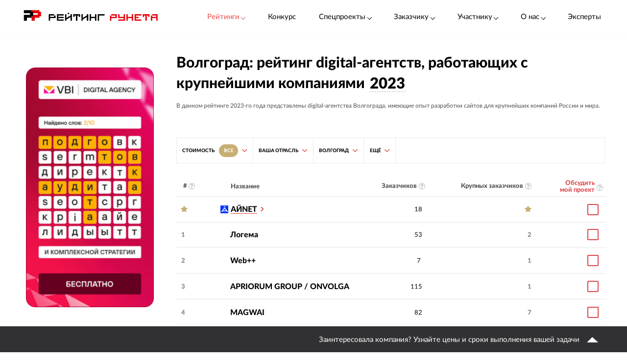

--- FILE ---
content_type: text/html; charset=utf-8
request_url: https://ratingruneta.ru/digital-agencies/2023/volgograd/
body_size: 30172
content:
<!DOCTYPE html>
<html lang="ru"  class="vs-desktop">
<head>
	<title data-react-helmet="true">Топ лучших digital-агентств Волгограда, работающих с крупнейшими заказчиками — если вам необходимо найти надежного подрядчика в Волгограде (рейтинг 2023-го года)</title>
  <meta data-react-helmet="true" name="description" content="Разработка сайтов для крупнейших компаний — основная услуга компаний из Волгограда, представленных в данном рейтинге. Заказать сайт в Волгограде можно у любого digital-агентства из данного списка."/><meta data-react-helmet="true" http-equiv="Content-Type" content="text/html; charset=utf-8"/><meta data-react-helmet="true" name="referrer" content="unsafe-url"/><meta data-react-helmet="true" name="keywords" content="Разработка сайтов, digital-агентства Волгограда, московские digital-агентства, разработка сайтов для крупных заказчиков, заказная веб-разработка, лучшие digital-агентства, список digital-агентств"/><meta data-react-helmet="true" name="Author" content="Proactivity Group"/><meta data-react-helmet="true" content="product" property="og:type"/><meta data-react-helmet="true" content="Рейтинг диджитал-агентств Волгограда" property="og:title"/><meta data-react-helmet="true" content="Разработка сайтов для крупнейших компаний — основная услуга компаний из Волгограда, представленных в данном рейтинге. Заказать сайт в Волгограде можно у любого digital-агентства из данного списка." property="og:description"/><meta data-react-helmet="true" content="https://ratingruneta.ru/digital-agencies/2023/volgograd/" property="og:url"/><meta data-react-helmet="true" content="Рейтинг Рунета" property="og:site_name"/><meta data-react-helmet="true" content="https://images.cmsmagazine.ru/img_out/countries_cities/uploadc4pndoagyw.png?rating_year_2023" property="og:image"/>

  <meta http-equiv="X-UA-Compatible" content="IE=edge,chrome=1">
  <meta charset="utf-8">
  <meta name="viewport" content="width=device-width, initial-scale=1.0">
  <meta name="theme-color" content="#000000">
    <!-- Metrika -->
	  <!-- Yandex.Metrika counter -->
      <script type="text/javascript" >
         (function(m,e,t,r,i,k,a){m[i]=m[i]||function(){(m[i].a=m[i].a||[]).push(arguments)};
         m[i].l=1*new Date();k=e.createElement(t),a=e.getElementsByTagName(t)[0],k.async=1,k.src=r,a.parentNode.insertBefore(k,a)})
         (window, document, "script", "https://mc.yandex.ru/metrika/tag.js", "ym");

         ym(1154705, "init", {
              clickmap:true,
              trackLinks:true,
              accurateTrackBounce:true,
              webvisor:true,
              trackHash:true
         });

         ym(92096748, "init");
      </script>
      <noscript><div><img src="https://mc.yandex.ru/watch/1154705" style="position:absolute; left:-9999px;" alt="" /></div></noscript>
      <!-- /Yandex.Metrika counter -->
<!-- Код YMAPs -->
	<script src="https://api-maps.yandex.ru/2.1/?apikey=c4a07d85-a485-49b5-bf91-9c914320ca03&lang=ru_RU" type="text/javascript">
	</script>
<!-- Код YMAPs -->
  <style>
    body {
      overflow-y: scroll;
    }
  </style>
  <link rel="manifest" href="/manifest.json">
  <link rel="shortcut icon" href="/favicon.ico">
  <link rel="stylesheet" href="https://cdnjs.cloudflare.com/ajax/libs/lato-font/3.0.0/css/lato-font.min.css" integrity="sha512-rSWTr6dChYCbhpHaT1hg2tf4re2jUxBWTuZbujxKg96+T87KQJriMzBzW5aqcb8jmzBhhNSx4XYGA6/Y+ok1vQ==" crossorigin="anonymous" referrerpolicy="no-referrer" />
  <link data-react-helmet="true" rel="image_src" href="https://images.cmsmagazine.ru/img_out/countries_cities/uploadc4pndoagyw.png?rating_year_2023"/><link data-react-helmet="true" rel="canonical" href="https://ratingruneta.ru/digital-agencies/volgograd/"/>
    <link rel="stylesheet" href="/static/css/App/App.40dea38f.css">
  <script type="text/javascript">
    (function() {
        var cs = document.createElement('script');
        cs.type = 'text/javascript';
        cs.async = true;
        cs.src = 'https://web.clicksaver.ru/clicksaver.js';
        document.head.appendChild(cs);
    })();
  </script>
  <noscript><div><img src="https://web.clicksaver.ru/api/noscript" style="position:absolute; left:-9999px;" alt="" /></div></noscript>
</head>
<body >
  <!-- Top.Mail.Ru counter -->
  <script type="text/javascript">
  var _tmr = window._tmr || (window._tmr = []);
  _tmr.push({id: "3516073", type: "pageView", start: (new Date()).getTime()});
  (function (d, w, id) {
    if (d.getElementById(id)) return;
    var ts = d.createElement("script"); ts.type = "text/javascript"; ts.async = true; ts.id = id;
    ts.src = "https://top-fwz1.mail.ru/js/code.js";
    var f = function () {var s = d.getElementsByTagName("script")[0]; s.parentNode.insertBefore(ts, s);};
    if (w.opera == "[object Opera]") { d.addEventListener("DOMContentLoaded", f, false); } else { f(); }
  })(document, window, "tmr-code");
  </script>
  <noscript><div><img src="https://top-fwz1.mail.ru/counter?id=3516073;js=na" style="position:absolute;left:-9999px;" alt="Top.Mail.Ru" /></div></noscript>
<!-- /Top.Mail.Ru counter -->

<script>
  var html = document.documentElement;
  var width = html.clientWidth;
  var widthLimit = 1360;
  var baseWidth = 1360;
  if (widthLimit) {
    width = Math.min(width, widthLimit);
  }
  var curFontSize = width / baseWidth * 10;
  html.style.fontSize = curFontSize + 'px';
</script>
<script>
	var lengthOfZero = 1;
	var lengthOfMiddle = 1;
  var lengthOfGeneral = 0;
	var lengthOfSponsorZero = 0;
	var lengthOfSponsorMiddle = 0;

	function func(randomZero, attr) {
		var head = document.head;
		var style1 = document.createElement('style');
		var style2 = document.createElement('style');
		style1.appendChild(document.createTextNode('['+attr+'='+'"'+randomZero+'"'+']{visibility: visible !important};'));
		style2.appendChild(document.createTextNode('['+attr+']:not(['+attr+'='+'"'+randomZero+'"'+']){display: none};'));
		head.appendChild(style1);
		head.appendChild(style2);
	}
	function funcSponsor(randomZero, attr) {
		var head = document.head;
		var style1 = document.createElement('style');
		style1.appendChild(document.createTextNode('['+attr+'='+'"'+randomZero+'"'+']{display: block !important};'));
		head.appendChild(style1);
	}

	if (lengthOfZero !== 0) {
		func(Math.floor(Math.random() * lengthOfZero).toString(), 'data-zero-row-server');
	}
  if (lengthOfGeneral !== 0) {
		func(Math.floor(Math.random() * lengthOfGeneral).toString(), 'data-general-row-server');
	}
	if (lengthOfMiddle !== 0) {
		func(Math.floor(Math.random() * lengthOfMiddle).toString(), 'data-middle-row-server');
	}
	if (lengthOfSponsorZero !== 0) {
		funcSponsor(Math.floor(Math.random() * lengthOfSponsorZero).toString(), 'data-sponsors-zero');
	}
	if (lengthOfSponsorMiddle !== 0) {
		funcSponsor(Math.floor(Math.random() * lengthOfSponsorMiddle).toString(), 'data-sponsors-middle');
	}

</script>
<noscript>
  You need to enable JavaScript to run this app.
</noscript>
<div id="root"><div class="now_on_ratings" data-reactroot=""><header class="_1bekBtwskr _3AUGf92zvW" id="page_header"><div class="_3NK5zA5s-H _2bube7fajF"><div class="_2i-NbFwMAj"><a class="_3fgEmmBq4K" href="/"><img src="[data-uri]" alt="Рейтинг Рунета"/></a><div class="_3JHRo11Djg"><div class="_2XYjyvFPtI _2kuE12-oZm"><a class="pxJhWEDuul _1j2P-e2gm_">Рейтинги<!-- --> <span class="_3iJ6Dwp3AI"></span></a></div><a class="_2kuE12-oZm" href="https://awards.ratingruneta.ru" target="_blank" rel="noreferrer">Конкурс</a><div class="_2XYjyvFPtI _2kuE12-oZm"><a class="pxJhWEDuul">Спецпроекты<!-- --> <span class="_3iJ6Dwp3AI"></span></a><ul class="_2-QIisKwVD"><li><a class="pxJhWEDuul" href="https://pixel.ratingruneta.ru/" target="_blank" rel="noreferrer">Пиксель РР</a></li><li><a class="pxJhWEDuul" href="https://im.ratingruneta.ru/" target="_blank" rel="noreferrer">Рейтинг удобства интернет-магазинов</a></li><li><a class="pxJhWEDuul" href="https://50-interviews.ratingruneta.ru/" target="_blank" rel="noreferrer">50 интервью</a></li></ul></div><div class="_2XYjyvFPtI _2kuE12-oZm"><a class="pxJhWEDuul">Заказчику<!-- --> <span class="_3iJ6Dwp3AI"></span></a><ul class="_2-QIisKwVD"><li><a class="pxJhWEDuul" href="/customers_responses/">Отзывы</a></li><li><a class="pxJhWEDuul" href="/cases/">Кейсы</a></li></ul></div><div class="_2XYjyvFPtI _2kuE12-oZm"><a class="pxJhWEDuul">Участнику<!-- --> <span class="_3iJ6Dwp3AI"></span></a><ul class="_2-QIisKwVD"><li><a class="pxJhWEDuul" href="/how/">Как попасть в РР</a></li><li><a class="pxJhWEDuul" href="/registration/">Регистрация</a></li><li><a class="pxJhWEDuul" href="https://vc.ru/ratingruneta/1665184-ne-tolko-lish-piar-rezultaty-issledovaniya-poleznosti-reitingov-rr" target="_blank" rel="noreferrer">Исследование эффективности РР</a></li><li><a class="pxJhWEDuul" href="https://docs.google.com/document/d/105K_AOUKRbpWJwDyybf3jOx9pRexrQbI0sXetvWqBTw/edit?tab=t.0#heading=h.i24gwdb9xl6k" target="_blank" rel="noreferrer">Отзывы участников и рекламодателей</a></li><li><a class="pxJhWEDuul" href="https://cabinet.cmsmagazine.ru/?rr-menu" target="_blank" rel="noreferrer">Вход в кабинет</a></li><li><a class="pxJhWEDuul" href="https://docs.google.com/document/d/1Qs-FwheN5sE1dA9m768pSQTS_y-Gv1zDr-S4kBKsuK0/edit?tab=t.0" target="_blank" rel="noreferrer">Методика-2025</a></li><li><a class="pxJhWEDuul" href="/advertising/">Реклама</a></li></ul></div><div class="_2XYjyvFPtI _2kuE12-oZm"><a class="pxJhWEDuul">О нас<!-- --> <span class="_3iJ6Dwp3AI"></span></a><ul class="_2-QIisKwVD"><li><a class="pxJhWEDuul" href="https://about.ratingruneta.ru/ " target="_blank" rel="noreferrer">О проекте</a></li><li><a class="pxJhWEDuul" href="https://vc.ru/ratingruneta" target="_blank" rel="noreferrer">Блог</a></li><li><a class="pxJhWEDuul" href="https://t.me/+STIzYKo_Z9pkYTAy" target="_blank" rel="noreferrer">Телеграм-канал</a></li><li><a class="pxJhWEDuul" href="/press/">Новости</a></li><li><a class="pxJhWEDuul" href="/contacts/">Контакты</a></li></ul></div><a class="_2kuE12-oZm" href="/experts/">Эксперты</a></div></div></div></header><div><div><div><div class="_3NK5zA5s-H _3Zhr3kVtuT"><aside class="_33aK_XKY_-"><div id="filters_fixed_ads_block" class="dxFvf-2uJo _2S0fXrwPjt"><div><div><div><div></div></div><div></div></div><div class="_3ebsYGsyjN"></div></div></div></aside><main class="_1pCNHlVmk0 _3Js2fb_giP" data-rating-block="true"><div class="_3PmGinfeZG"><div class="_2FRlFvzUZ5 _3NK5zA5s-H" id="rating-fixed-filter"><a class="_1lGXMEwgrJ" href="/"><img src="[data-uri]" alt="Рейтинг Рунета"/></a><div data-rating-fixed-filter-burger-menu-button="true" class="_1tmfHsmRAZ"><i class="fa fa-bars  nAUIbsexus" aria-hidden="true"></i></div><div class="c-HyNsTcBo _2odXxMkMyE" data-filter-wrapper="true"><div class="vUPtiaSvUA"><div class="_3JsKCdNbhu"><button class="_4J_2jMN1me">СТОИМОСТЬ<span value="/digital-agencies/2023/volgograd/"><span class="UvRncEY6fw">Все</span></span><span value="/digital-agencies/2023/volgograd/low/"></span><span value="/digital-agencies/2023/volgograd/middle/"></span><span value="/digital-agencies/2023/volgograd/high/"></span><i class="fa fa-angle-down _3Iq1ABOx0E"></i></button><div><div class="_2XayQnNg24"><div class="_1sEQkj5g2m _2Cq4ymSVd6"><nav class="_1GBRGLPixk"><ul><li class="hpR4wDMkCV"><a href="/digital-agencies/2023/volgograd/" class="active"><span class="jpxA-WR1PQ">Все ценовые диапазоны</span></a></li><li class=""><a href="/digital-agencies/2023/volgograd/low/"><div class="_2LKUJSbZoa"><span><span class="_2dsJLtnnhw _2VF4t51RVo"><span>₽</span></span></span></div><div class="_2hieBE3FWD"><div>Меньше</div><div class="HOItW7VmOx"><span>1 599 ₽/час</span></div></div></a></li><li class="_3MyHbPEEvp"></li><li class=""><a href="/digital-agencies/2023/volgograd/middle/"><div class="_2LKUJSbZoa"><span><span class="_2dsJLtnnhw _2VF4t51RVo"><span>₽₽</span></span></span></div><div class="_2hieBE3FWD"><span class="_2PrLDthQxA">—</span><div><span>1 600</span></div><div class="HOItW7VmOx"><span>1 920</span></div></div></a></li><li class="_3MyHbPEEvp"></li><li class=""><a href="/digital-agencies/2023/volgograd/high/"><div class="_2LKUJSbZoa"><span><span class="_2dsJLtnnhw _2VF4t51RVo"><span>₽₽₽</span></span></span></div><div class="_2hieBE3FWD"><span class="_2PrLDthQxA">—</span><div><span>1 921</span></div><div class="HOItW7VmOx"><span>3 840</span></div></div></a></li></ul></nav></div></div></div></div></div><div class="vUPtiaSvUA"><div class="_3JsKCdNbhu"><div><button class="bwF3V9BU60"><span><span>Ваша отрасль</span></span><i class="fa fa-angle-down kQsTC8Fpym" aria-hidden="true"></i></button><div class="_1sEQkj5g2m"><div class="_3OUW3dkAM4"><div class="_2mtCYZPTEC" data-tabs-content="bt"><div class="_1MEUwAzJBx"><a class="_2cWFlS-V0m" href="/digital-agencies/2023/">Все</a></div><div class="_1MEUwAzJBx"><a class="_2cWFlS-V0m" href="/digital-agencies/2023/auto/">Авто, мото, спецтехника</a></div><div class="_1MEUwAzJBx"><a class="_2cWFlS-V0m" href="/digital-agencies/2023/exhibition/">Выставки, конференции, семинары</a></div><div class="_1MEUwAzJBx"><a class="_2cWFlS-V0m" href="/digital-agencies/2023/state/">Государство и политика</a></div><div class="_1MEUwAzJBx"><a class="_2cWFlS-V0m" href="/digital-agencies/2023/home/">Дети, дом, семья</a></div><div class="_1MEUwAzJBx"><a class="_2cWFlS-V0m" href="/digital-agencies/2023/soft/">ИТ (информационные технологии)</a></div><div class="_1MEUwAzJBx"><a class="_2cWFlS-V0m" href="/digital-agencies/2023/beauty/">Красота, мода</a></div><div class="_1MEUwAzJBx"><a class="_2cWFlS-V0m" href="/digital-agencies/2023/design/">Маркетинг, реклама</a></div><div class="_1MEUwAzJBx"><a class="_2cWFlS-V0m" href="/digital-agencies/2023/furniture/">Мебель, интерьер</a></div><div class="_1MEUwAzJBx"><a class="_2cWFlS-V0m" href="/digital-agencies/2023/medicine/">Медицина и ветеринария</a></div><div class="_1MEUwAzJBx"><a class="_2cWFlS-V0m" href="/digital-agencies/2023/music/">Музыка, культура, искусство</a></div><div class="_1MEUwAzJBx"><a class="_2cWFlS-V0m" href="/digital-agencies/2023/real-estate/">Недвижимость</a></div><div class="_1MEUwAzJBx"><a class="_2cWFlS-V0m" href="/digital-agencies/2023/public/">Некоммерческая/общественная деятельность, благотворительность</a></div><div class="_1MEUwAzJBx"><a class="_2cWFlS-V0m" href="/digital-agencies/2023/training/">Образование, наука, работа</a></div><div class="_1MEUwAzJBx"><a class="_2cWFlS-V0m" href="/digital-agencies/2023/clothing/">Одежда, обувь, трикотаж, аксессуары</a></div><div class="_1MEUwAzJBx"><a class="_2cWFlS-V0m" href="/digital-agencies/2023/food/">Питание</a></div><div class="_1MEUwAzJBx"><a class="_2cWFlS-V0m" href="/digital-agencies/2023/industry/">Промышленность</a></div><div class="_1MEUwAzJBx"><a class="_2cWFlS-V0m" href="/digital-agencies/2023/agriculture/">Сельское хозяйство, охота, рыболовство</a></div><div class="_1MEUwAzJBx"><a class="_2cWFlS-V0m" href="/digital-agencies/2023/media/">СМИ, издательства</a></div><div class="_1MEUwAzJBx"><a class="_2cWFlS-V0m" href="/digital-agencies/2023/sport/">Спорт, развлечения, досуг</a></div><div class="_1MEUwAzJBx"><a class="_2cWFlS-V0m" href="/digital-agencies/2023/construction/">Строительство, ремонт</a></div><div class="_1MEUwAzJBx"><a class="_2cWFlS-V0m" href="/digital-agencies/2023/goods/">Товары народного потребления</a></div><div class="_1MEUwAzJBx"><a class="_2cWFlS-V0m" href="/digital-agencies/2023/trade/">Торговля оптовая и розничная</a></div><div class="_1MEUwAzJBx"><a class="_2cWFlS-V0m" href="/digital-agencies/2023/transport/">Транспорт, авиация, космос</a></div><div class="_1MEUwAzJBx"><a class="_2cWFlS-V0m" href="/digital-agencies/2023/tourism/">Туризм и отдых</a></div><div class="_1MEUwAzJBx"><a class="_2cWFlS-V0m" href="/digital-agencies/2023/services/">Услуги для бизнеса и потребителей</a></div><div class="_1MEUwAzJBx"><a class="_2cWFlS-V0m" href="/digital-agencies/2023/finance/">Финансы, инвестиции</a></div><div class="_1MEUwAzJBx"><a class="_2cWFlS-V0m" href="/digital-agencies/2023/e-commerce/">Электронная торговля</a></div></div></div></div></div></div></div><div class="vUPtiaSvUA"><div class="_3JsKCdNbhu"><div><button class="bwF3V9BU60"><span><span>Волгоград</span></span><i class="fa fa-angle-down kQsTC8Fpym" aria-hidden="true"></i></button><div class="_1sEQkj5g2m"><div class="_3OUW3dkAM4"><div class="_2mtCYZPTEC" data-tabs-content="city"><div class="_1MEUwAzJBx"><a class="_2cWFlS-V0m" href="/digital-agencies/2023/">Все</a></div><div class="_1MEUwAzJBx"><a class="_2cWFlS-V0m" href="/digital-agencies/2023/moscow/">Москва</a></div><div class="_1MEUwAzJBx"><a class="_2cWFlS-V0m" href="/digital-agencies/2023/st-petersburg/">Санкт-Петербург</a></div><div class="_1MEUwAzJBx"><a class="_2cWFlS-V0m" href="/digital-agencies/2023/yekaterinburg/">Екатеринбург</a></div><div class="_1MEUwAzJBx"><a class="_2cWFlS-V0m" href="/digital-agencies/2023/krasnodar/">Краснодар</a></div><div class="_1MEUwAzJBx"><a class="_2cWFlS-V0m" href="/digital-agencies/2023/samara/">Самара</a></div><div class="_1MEUwAzJBx"><a class="_2cWFlS-V0m" href="/digital-agencies/2023/novosibirsk/">Новосибирск</a></div><div class="_1MEUwAzJBx"><a class="_2cWFlS-V0m" href="/digital-agencies/2023/kazan/">Казань</a></div><div class="_1MEUwAzJBx"><a class="_2cWFlS-V0m" href="/digital-agencies/2023/nizhny-novgorod/">Нижний Новгород</a></div><div class="_1MEUwAzJBx"><a class="_2cWFlS-V0m" href="/digital-agencies/2023/minsk/">Минск</a></div><div class="_1MEUwAzJBx"><a class="_2cWFlS-V0m" href="/digital-agencies/2023/rostov-na-donu/">Ростов-на-Дону</a></div><div class="_1MEUwAzJBx"><a class="_2cWFlS-V0m" href="/digital-agencies/2023/krasnoyarsk/">Красноярск</a></div><div class="_1MEUwAzJBx"><a class="_2cWFlS-V0m" href="/digital-agencies/2023/tula/">Тула</a></div><div class="_1MEUwAzJBx"><a class="_2cWFlS-V0m" href="/digital-agencies/2023/chelyabinsk/">Челябинск</a></div><div class="_1MEUwAzJBx"><a class="_2cWFlS-V0m" href="/digital-agencies/2023/ulyanovsk/">Ульяновск</a></div><div class="_1MEUwAzJBx"><a class="_2cWFlS-V0m" href="/digital-agencies/2023/perm/">Пермь</a></div><div class="_1MEUwAzJBx"><a class="_2cWFlS-V0m OOBF6fGwt0" href="/digital-agencies/2023/volgograd/">Волгоград</a></div><div class="_1MEUwAzJBx"><a class="_2cWFlS-V0m" href="/digital-agencies/2023/tyumen/">Тюмень</a></div><div class="_1MEUwAzJBx"><a class="_2cWFlS-V0m" href="/digital-agencies/2023/vladimir/">Владимир</a></div><div class="_1MEUwAzJBx"><a class="_2cWFlS-V0m" href="/digital-agencies/2023/omsk/">Омск</a></div><div class="_1MEUwAzJBx"><a class="_2cWFlS-V0m" href="/digital-agencies/2023/tambov/">Тамбов</a></div><div class="_1MEUwAzJBx"><a class="_2cWFlS-V0m" href="/digital-agencies/2023/yaroslavl/">Ярославль</a></div><div class="_1MEUwAzJBx"><a class="_2cWFlS-V0m" href="/digital-agencies/2023/ufa/">Уфа</a></div><div class="_1MEUwAzJBx"><a class="_2cWFlS-V0m" href="/digital-agencies/2023/saratov/">Саратов</a></div><div class="_1MEUwAzJBx"><a class="_2cWFlS-V0m" href="/digital-agencies/2023/kirov/">Киров</a></div><div class="_1MEUwAzJBx"><a class="_2cWFlS-V0m" href="/digital-agencies/2023/tomsk/">Томск</a></div><div class="_1MEUwAzJBx"><a class="_2cWFlS-V0m" href="/digital-agencies/2023/barnaul/">Барнаул</a></div><div class="_1MEUwAzJBx"><a class="_2cWFlS-V0m" href="/digital-agencies/2023/vladivostok/">Владивосток</a></div><div class="_1MEUwAzJBx"><a class="_2cWFlS-V0m" href="/digital-agencies/2023/voronezh/">Воронеж</a></div><div class="_1MEUwAzJBx"><a class="_2cWFlS-V0m" href="/digital-agencies/2023/cheboksary/">Чебоксары</a></div><div class="_1MEUwAzJBx"><a class="_2cWFlS-V0m" href="/digital-agencies/2023/kaliningrad/">Калининград</a></div><div class="_1MEUwAzJBx"><a class="_2cWFlS-V0m" href="/digital-agencies/2023/penza/">Пенза</a></div><div class="_1MEUwAzJBx"><a class="_2cWFlS-V0m" href="/digital-agencies/2023/irkutsk/">Иркутск</a></div><div class="_1MEUwAzJBx"><a class="_2cWFlS-V0m" href="/digital-agencies/2023/ivanovo/">Иваново</a></div><div class="_1MEUwAzJBx"><a class="_2cWFlS-V0m" href="/digital-agencies/2023/bryansk/">Брянск</a></div><div class="_1MEUwAzJBx"><a class="_2cWFlS-V0m" href="/digital-agencies/2023/ryazan/">Рязань</a></div><div class="_1MEUwAzJBx"><a class="_2cWFlS-V0m" href="/digital-agencies/2023/odincovo/">Одинцово</a></div><div class="_1MEUwAzJBx"><a class="_2cWFlS-V0m" href="/digital-agencies/2023/almaty/">Алматы</a></div><div class="_1MEUwAzJBx"><a class="_2cWFlS-V0m" href="/digital-agencies/2023/kursk/">Курск</a></div><div class="_1MEUwAzJBx"><a class="_2cWFlS-V0m" href="/digital-agencies/2023/habarovsk/">Хабаровск</a></div><div class="_1MEUwAzJBx"><a class="_2cWFlS-V0m" href="/digital-agencies/2023/tver/">Тверь</a></div><div class="_1MEUwAzJBx"><a class="_2cWFlS-V0m" href="/digital-agencies/2023/taganrog/">Таганрог</a></div><div class="_1MEUwAzJBx"><a class="_2cWFlS-V0m" href="/digital-agencies/2023/kostroma/">Кострома</a></div><div class="_1MEUwAzJBx"><a class="_2cWFlS-V0m" href="/digital-agencies/2023/orenburg/">Оренбург</a></div><div class="_1MEUwAzJBx"><a class="_2cWFlS-V0m" href="/digital-agencies/2023/togliatti/">Тольятти</a></div><div class="_1MEUwAzJBx"><a class="_2cWFlS-V0m" href="/digital-agencies/2023/joshkar-ola/">Йошкар-Ола</a></div><div class="_1MEUwAzJBx"><a class="_2cWFlS-V0m" href="/digital-agencies/2023/vologda/">Вологда</a></div><div class="_1MEUwAzJBx"><a class="_2cWFlS-V0m" href="/digital-agencies/2023/simferopol/">Симферополь</a></div><div class="_1MEUwAzJBx"><a class="_2cWFlS-V0m" href="/digital-agencies/2023/smolensk/">Смоленск</a></div><div class="_1MEUwAzJBx"><a class="_2cWFlS-V0m" href="/digital-agencies/2023/izhevsk/">Ижевск</a></div><div class="_1MEUwAzJBx"><a class="_2cWFlS-V0m" href="/digital-agencies/2023/magnitogorsk/">Магнитогорск</a></div><div class="_1MEUwAzJBx"><a class="_2cWFlS-V0m" href="/digital-agencies/2023/korolev/">Королев</a></div><div class="_1MEUwAzJBx"><a class="_2cWFlS-V0m" href="/digital-agencies/2023/obninsk/">Обнинск</a></div><div class="_1MEUwAzJBx"><a class="_2cWFlS-V0m" href="/digital-agencies/2023/novorossijsk/">Новороссийск</a></div></div></div></div></div></div></div><div class="vUPtiaSvUA"><div class="_3JsKCdNbhu"><div><button class="bwF3V9BU60"><span><span>Ещё</span></span><i class="fa fa-angle-down kQsTC8Fpym" aria-hidden="true"></i></button><div class="_1sEQkj5g2m"><div class="_3OUW3dkAM4"><div class="_2mtCYZPTEC" data-tabs-content="different_slices"><div class="_1MEUwAzJBx"><a class="_2cWFlS-V0m" href="/digital-agencies/2023/">Все</a></div><div class="_1MEUwAzJBx"><a class="_2cWFlS-V0m" href="/digital-agencies/2023/highload-sites/">Умеют работать с высокопосещаемыми сайтами</a></div><div class="_1MEUwAzJBx"><a class="_2cWFlS-V0m" href="/digital-agencies/2023/with-customer/">Умеют работать напрямую с клиентом</a></div><div class="_1MEUwAzJBx"><a class="_2cWFlS-V0m" href="/digital-agencies/2023/subcontract/">Есть опыт на субподряде</a></div></div></div></div></div></div></div></div></div></div><header class="_5Fvlvb-pXc"><h1 class="dg1ZcXWTBB"><span>Волгоград: рейтинг digital-агентств, работающих с крупнейшими компаниями</span><span class="_1XuDitUNnL"> <!-- -->2023</span></h1><div class="_295qWGGmWF"><div class="_1ZT07TRrlA"><span class="_2VDKRm-RQp ZNJlR1SccF">2023</span><div class="APyOgQu76p"><div><a class="_13dO6UxggF" href="/digital-agencies/volgograd/">2025</a><a class="_13dO6UxggF" href="/digital-agencies/volgograd/2024/">2024</a><a class="_13dO6UxggF" href="/digital-agencies/volgograd/2023/">2023</a><a class="_13dO6UxggF" href="/digital-agencies/volgograd/2022/">2022</a><a class="_13dO6UxggF" href="/digital-agencies/volgograd/2021/">2021</a><a class="_13dO6UxggF" href="/digital-agencies/volgograd/2020/">2020</a><a class="_13dO6UxggF" href="/digital-agencies/volgograd/2019/">2019</a><a class="_13dO6UxggF" href="/digital-agencies/volgograd/2018/">2018</a><a class="_13dO6UxggF" href="/digital-agencies/volgograd/2017/">2017</a><a class="_13dO6UxggF" href="/digital-agencies/volgograd/2016/">2016</a><a class="_13dO6UxggF" href="/digital-agencies/volgograd/2014/">2015</a><a class="_13dO6UxggF" href="/digital-agencies/volgograd/2013/">2014</a><a class="_13dO6UxggF" href="/digital-agencies/volgograd/2012/">2013</a></div></div></div></div></header><header><div class="_15L0YugIsa"><div><div class="bqSLintp4s">В данном рейтинге 2023-го года представлены digital-агентства Волгограда, имеющие опыт разработки сайтов для крупнейших компаний России и мира.</div></div></div></header><div id="rating-page-filter-id"><span style="font-size:0"></span><div class="_1vveSsylBE"><div class="c-HyNsTcBo" data-filter-wrapper="true"><div class="vUPtiaSvUA"><div class="_3JsKCdNbhu"><button class="_4J_2jMN1me">СТОИМОСТЬ<span value="/digital-agencies/2023/volgograd/"><span class="UvRncEY6fw">Все</span></span><span value="/digital-agencies/2023/volgograd/low/"></span><span value="/digital-agencies/2023/volgograd/middle/"></span><span value="/digital-agencies/2023/volgograd/high/"></span><i class="fa fa-angle-down _3Iq1ABOx0E"></i></button><div><div class="_2XayQnNg24"><div class="_1sEQkj5g2m _2Cq4ymSVd6"><nav class="_1GBRGLPixk"><ul><li class="hpR4wDMkCV"><a href="/digital-agencies/2023/volgograd/" class="active"><span class="jpxA-WR1PQ">Все ценовые диапазоны</span></a></li><li class=""><a href="/digital-agencies/2023/volgograd/low/"><div class="_2LKUJSbZoa"><span><span class="_2dsJLtnnhw _2VF4t51RVo"><span>₽</span></span></span></div><div class="_2hieBE3FWD"><div>Меньше</div><div class="HOItW7VmOx"><span>1 599 ₽/час</span></div></div></a></li><li class="_3MyHbPEEvp"></li><li class=""><a href="/digital-agencies/2023/volgograd/middle/"><div class="_2LKUJSbZoa"><span><span class="_2dsJLtnnhw _2VF4t51RVo"><span>₽₽</span></span></span></div><div class="_2hieBE3FWD"><span class="_2PrLDthQxA">—</span><div><span>1 600</span></div><div class="HOItW7VmOx"><span>1 920</span></div></div></a></li><li class="_3MyHbPEEvp"></li><li class=""><a href="/digital-agencies/2023/volgograd/high/"><div class="_2LKUJSbZoa"><span><span class="_2dsJLtnnhw _2VF4t51RVo"><span>₽₽₽</span></span></span></div><div class="_2hieBE3FWD"><span class="_2PrLDthQxA">—</span><div><span>1 921</span></div><div class="HOItW7VmOx"><span>3 840</span></div></div></a></li></ul></nav></div></div></div></div></div><div class="vUPtiaSvUA"><div class="_3JsKCdNbhu"><div><button class="bwF3V9BU60"><span><span>Ваша отрасль</span></span><i class="fa fa-angle-down kQsTC8Fpym" aria-hidden="true"></i></button><div class="_1sEQkj5g2m"><div class="_3OUW3dkAM4"><div class="_2mtCYZPTEC" data-tabs-content="bt"><div class="_1MEUwAzJBx"><a class="_2cWFlS-V0m" href="/digital-agencies/2023/">Все</a></div><div class="_1MEUwAzJBx"><a class="_2cWFlS-V0m" href="/digital-agencies/2023/auto/">Авто, мото, спецтехника</a></div><div class="_1MEUwAzJBx"><a class="_2cWFlS-V0m" href="/digital-agencies/2023/exhibition/">Выставки, конференции, семинары</a></div><div class="_1MEUwAzJBx"><a class="_2cWFlS-V0m" href="/digital-agencies/2023/state/">Государство и политика</a></div><div class="_1MEUwAzJBx"><a class="_2cWFlS-V0m" href="/digital-agencies/2023/home/">Дети, дом, семья</a></div><div class="_1MEUwAzJBx"><a class="_2cWFlS-V0m" href="/digital-agencies/2023/soft/">ИТ (информационные технологии)</a></div><div class="_1MEUwAzJBx"><a class="_2cWFlS-V0m" href="/digital-agencies/2023/beauty/">Красота, мода</a></div><div class="_1MEUwAzJBx"><a class="_2cWFlS-V0m" href="/digital-agencies/2023/design/">Маркетинг, реклама</a></div><div class="_1MEUwAzJBx"><a class="_2cWFlS-V0m" href="/digital-agencies/2023/furniture/">Мебель, интерьер</a></div><div class="_1MEUwAzJBx"><a class="_2cWFlS-V0m" href="/digital-agencies/2023/medicine/">Медицина и ветеринария</a></div><div class="_1MEUwAzJBx"><a class="_2cWFlS-V0m" href="/digital-agencies/2023/music/">Музыка, культура, искусство</a></div><div class="_1MEUwAzJBx"><a class="_2cWFlS-V0m" href="/digital-agencies/2023/real-estate/">Недвижимость</a></div><div class="_1MEUwAzJBx"><a class="_2cWFlS-V0m" href="/digital-agencies/2023/public/">Некоммерческая/общественная деятельность, благотворительность</a></div><div class="_1MEUwAzJBx"><a class="_2cWFlS-V0m" href="/digital-agencies/2023/training/">Образование, наука, работа</a></div><div class="_1MEUwAzJBx"><a class="_2cWFlS-V0m" href="/digital-agencies/2023/clothing/">Одежда, обувь, трикотаж, аксессуары</a></div><div class="_1MEUwAzJBx"><a class="_2cWFlS-V0m" href="/digital-agencies/2023/food/">Питание</a></div><div class="_1MEUwAzJBx"><a class="_2cWFlS-V0m" href="/digital-agencies/2023/industry/">Промышленность</a></div><div class="_1MEUwAzJBx"><a class="_2cWFlS-V0m" href="/digital-agencies/2023/agriculture/">Сельское хозяйство, охота, рыболовство</a></div><div class="_1MEUwAzJBx"><a class="_2cWFlS-V0m" href="/digital-agencies/2023/media/">СМИ, издательства</a></div><div class="_1MEUwAzJBx"><a class="_2cWFlS-V0m" href="/digital-agencies/2023/sport/">Спорт, развлечения, досуг</a></div><div class="_1MEUwAzJBx"><a class="_2cWFlS-V0m" href="/digital-agencies/2023/construction/">Строительство, ремонт</a></div><div class="_1MEUwAzJBx"><a class="_2cWFlS-V0m" href="/digital-agencies/2023/goods/">Товары народного потребления</a></div><div class="_1MEUwAzJBx"><a class="_2cWFlS-V0m" href="/digital-agencies/2023/trade/">Торговля оптовая и розничная</a></div><div class="_1MEUwAzJBx"><a class="_2cWFlS-V0m" href="/digital-agencies/2023/transport/">Транспорт, авиация, космос</a></div><div class="_1MEUwAzJBx"><a class="_2cWFlS-V0m" href="/digital-agencies/2023/tourism/">Туризм и отдых</a></div><div class="_1MEUwAzJBx"><a class="_2cWFlS-V0m" href="/digital-agencies/2023/services/">Услуги для бизнеса и потребителей</a></div><div class="_1MEUwAzJBx"><a class="_2cWFlS-V0m" href="/digital-agencies/2023/finance/">Финансы, инвестиции</a></div><div class="_1MEUwAzJBx"><a class="_2cWFlS-V0m" href="/digital-agencies/2023/e-commerce/">Электронная торговля</a></div></div></div></div></div></div></div><div class="vUPtiaSvUA"><div class="_3JsKCdNbhu"><div><button class="bwF3V9BU60"><span><span>Волгоград</span></span><i class="fa fa-angle-down kQsTC8Fpym" aria-hidden="true"></i></button><div class="_1sEQkj5g2m"><div class="_3OUW3dkAM4"><div class="_2mtCYZPTEC" data-tabs-content="city"><div class="_1MEUwAzJBx"><a class="_2cWFlS-V0m" href="/digital-agencies/2023/">Все</a></div><div class="_1MEUwAzJBx"><a class="_2cWFlS-V0m" href="/digital-agencies/2023/moscow/">Москва</a></div><div class="_1MEUwAzJBx"><a class="_2cWFlS-V0m" href="/digital-agencies/2023/st-petersburg/">Санкт-Петербург</a></div><div class="_1MEUwAzJBx"><a class="_2cWFlS-V0m" href="/digital-agencies/2023/yekaterinburg/">Екатеринбург</a></div><div class="_1MEUwAzJBx"><a class="_2cWFlS-V0m" href="/digital-agencies/2023/krasnodar/">Краснодар</a></div><div class="_1MEUwAzJBx"><a class="_2cWFlS-V0m" href="/digital-agencies/2023/samara/">Самара</a></div><div class="_1MEUwAzJBx"><a class="_2cWFlS-V0m" href="/digital-agencies/2023/novosibirsk/">Новосибирск</a></div><div class="_1MEUwAzJBx"><a class="_2cWFlS-V0m" href="/digital-agencies/2023/kazan/">Казань</a></div><div class="_1MEUwAzJBx"><a class="_2cWFlS-V0m" href="/digital-agencies/2023/nizhny-novgorod/">Нижний Новгород</a></div><div class="_1MEUwAzJBx"><a class="_2cWFlS-V0m" href="/digital-agencies/2023/minsk/">Минск</a></div><div class="_1MEUwAzJBx"><a class="_2cWFlS-V0m" href="/digital-agencies/2023/rostov-na-donu/">Ростов-на-Дону</a></div><div class="_1MEUwAzJBx"><a class="_2cWFlS-V0m" href="/digital-agencies/2023/krasnoyarsk/">Красноярск</a></div><div class="_1MEUwAzJBx"><a class="_2cWFlS-V0m" href="/digital-agencies/2023/tula/">Тула</a></div><div class="_1MEUwAzJBx"><a class="_2cWFlS-V0m" href="/digital-agencies/2023/chelyabinsk/">Челябинск</a></div><div class="_1MEUwAzJBx"><a class="_2cWFlS-V0m" href="/digital-agencies/2023/ulyanovsk/">Ульяновск</a></div><div class="_1MEUwAzJBx"><a class="_2cWFlS-V0m" href="/digital-agencies/2023/perm/">Пермь</a></div><div class="_1MEUwAzJBx"><a class="_2cWFlS-V0m OOBF6fGwt0" href="/digital-agencies/2023/volgograd/">Волгоград</a></div><div class="_1MEUwAzJBx"><a class="_2cWFlS-V0m" href="/digital-agencies/2023/tyumen/">Тюмень</a></div><div class="_1MEUwAzJBx"><a class="_2cWFlS-V0m" href="/digital-agencies/2023/vladimir/">Владимир</a></div><div class="_1MEUwAzJBx"><a class="_2cWFlS-V0m" href="/digital-agencies/2023/omsk/">Омск</a></div><div class="_1MEUwAzJBx"><a class="_2cWFlS-V0m" href="/digital-agencies/2023/tambov/">Тамбов</a></div><div class="_1MEUwAzJBx"><a class="_2cWFlS-V0m" href="/digital-agencies/2023/yaroslavl/">Ярославль</a></div><div class="_1MEUwAzJBx"><a class="_2cWFlS-V0m" href="/digital-agencies/2023/ufa/">Уфа</a></div><div class="_1MEUwAzJBx"><a class="_2cWFlS-V0m" href="/digital-agencies/2023/saratov/">Саратов</a></div><div class="_1MEUwAzJBx"><a class="_2cWFlS-V0m" href="/digital-agencies/2023/kirov/">Киров</a></div><div class="_1MEUwAzJBx"><a class="_2cWFlS-V0m" href="/digital-agencies/2023/tomsk/">Томск</a></div><div class="_1MEUwAzJBx"><a class="_2cWFlS-V0m" href="/digital-agencies/2023/barnaul/">Барнаул</a></div><div class="_1MEUwAzJBx"><a class="_2cWFlS-V0m" href="/digital-agencies/2023/vladivostok/">Владивосток</a></div><div class="_1MEUwAzJBx"><a class="_2cWFlS-V0m" href="/digital-agencies/2023/voronezh/">Воронеж</a></div><div class="_1MEUwAzJBx"><a class="_2cWFlS-V0m" href="/digital-agencies/2023/cheboksary/">Чебоксары</a></div><div class="_1MEUwAzJBx"><a class="_2cWFlS-V0m" href="/digital-agencies/2023/kaliningrad/">Калининград</a></div><div class="_1MEUwAzJBx"><a class="_2cWFlS-V0m" href="/digital-agencies/2023/penza/">Пенза</a></div><div class="_1MEUwAzJBx"><a class="_2cWFlS-V0m" href="/digital-agencies/2023/irkutsk/">Иркутск</a></div><div class="_1MEUwAzJBx"><a class="_2cWFlS-V0m" href="/digital-agencies/2023/ivanovo/">Иваново</a></div><div class="_1MEUwAzJBx"><a class="_2cWFlS-V0m" href="/digital-agencies/2023/bryansk/">Брянск</a></div><div class="_1MEUwAzJBx"><a class="_2cWFlS-V0m" href="/digital-agencies/2023/ryazan/">Рязань</a></div><div class="_1MEUwAzJBx"><a class="_2cWFlS-V0m" href="/digital-agencies/2023/odincovo/">Одинцово</a></div><div class="_1MEUwAzJBx"><a class="_2cWFlS-V0m" href="/digital-agencies/2023/almaty/">Алматы</a></div><div class="_1MEUwAzJBx"><a class="_2cWFlS-V0m" href="/digital-agencies/2023/kursk/">Курск</a></div><div class="_1MEUwAzJBx"><a class="_2cWFlS-V0m" href="/digital-agencies/2023/habarovsk/">Хабаровск</a></div><div class="_1MEUwAzJBx"><a class="_2cWFlS-V0m" href="/digital-agencies/2023/tver/">Тверь</a></div><div class="_1MEUwAzJBx"><a class="_2cWFlS-V0m" href="/digital-agencies/2023/taganrog/">Таганрог</a></div><div class="_1MEUwAzJBx"><a class="_2cWFlS-V0m" href="/digital-agencies/2023/kostroma/">Кострома</a></div><div class="_1MEUwAzJBx"><a class="_2cWFlS-V0m" href="/digital-agencies/2023/orenburg/">Оренбург</a></div><div class="_1MEUwAzJBx"><a class="_2cWFlS-V0m" href="/digital-agencies/2023/togliatti/">Тольятти</a></div><div class="_1MEUwAzJBx"><a class="_2cWFlS-V0m" href="/digital-agencies/2023/joshkar-ola/">Йошкар-Ола</a></div><div class="_1MEUwAzJBx"><a class="_2cWFlS-V0m" href="/digital-agencies/2023/vologda/">Вологда</a></div><div class="_1MEUwAzJBx"><a class="_2cWFlS-V0m" href="/digital-agencies/2023/simferopol/">Симферополь</a></div><div class="_1MEUwAzJBx"><a class="_2cWFlS-V0m" href="/digital-agencies/2023/smolensk/">Смоленск</a></div><div class="_1MEUwAzJBx"><a class="_2cWFlS-V0m" href="/digital-agencies/2023/izhevsk/">Ижевск</a></div><div class="_1MEUwAzJBx"><a class="_2cWFlS-V0m" href="/digital-agencies/2023/magnitogorsk/">Магнитогорск</a></div><div class="_1MEUwAzJBx"><a class="_2cWFlS-V0m" href="/digital-agencies/2023/korolev/">Королев</a></div><div class="_1MEUwAzJBx"><a class="_2cWFlS-V0m" href="/digital-agencies/2023/obninsk/">Обнинск</a></div><div class="_1MEUwAzJBx"><a class="_2cWFlS-V0m" href="/digital-agencies/2023/novorossijsk/">Новороссийск</a></div></div></div></div></div></div></div><div class="vUPtiaSvUA"><div class="_3JsKCdNbhu"><div><button class="bwF3V9BU60"><span><span>Ещё</span></span><i class="fa fa-angle-down kQsTC8Fpym" aria-hidden="true"></i></button><div class="_1sEQkj5g2m"><div class="_3OUW3dkAM4"><div class="_2mtCYZPTEC" data-tabs-content="different_slices"><div class="_1MEUwAzJBx"><a class="_2cWFlS-V0m" href="/digital-agencies/2023/">Все</a></div><div class="_1MEUwAzJBx"><a class="_2cWFlS-V0m" href="/digital-agencies/2023/highload-sites/">Умеют работать с высокопосещаемыми сайтами</a></div><div class="_1MEUwAzJBx"><a class="_2cWFlS-V0m" href="/digital-agencies/2023/with-customer/">Умеют работать напрямую с клиентом</a></div><div class="_1MEUwAzJBx"><a class="_2cWFlS-V0m" href="/digital-agencies/2023/subcontract/">Есть опыт на субподряде</a></div></div></div></div></div></div></div></div></div></div><div class="_2bRFi3gGX1"></div><div class="_2W3PduPUtq _2og8CAG1On"><div class="_1IuP9BvwmL"><table id="rating_table_id" class="_2YdUIzZPJN"><thead><tr class="_2BxutUXoK5"><th class="_2M61Nx-JST"><div class="BM9QhsJp6h"><span>#</span><i class="fa fa-question-circle-o"></i></div></th><th><span></span></th><th><span></span></th><th class="_30u66mR_e4"><span>Название</span></th><th class="_2haEURUT-7"><div class="BM9QhsJp6h"><span>Заказчиков</span><i class="fa fa-question-circle-o"></i></div></th><th><div class="BM9QhsJp6h"><span>Крупных заказчиков</span><i class="fa fa-question-circle-o"></i></div></th><th class="_2Cl7Q83j2c"><div class="BM9QhsJp6h"><span>Обсудить<br/>мой проект</span><i class="fa fa-question-circle-o"></i></div></th></tr></thead><tbody><tr><td><span style="font-size:0"></span></td></tr><tr id="sticky_row" data-sticky-zero-row="true" data-zero-row-server="0" class="_1AsxmbzaTt _2IYecTPEtR"><td class="_2JeqPGfPYW _2UIq1AB0EI _2P1IAws1Bm"><span style="font-size:0"></span><div><span class="_5E_nG5yilA"> <i class="fa fa-star" aria-hidden="true"></i></span></div></td><td class="_2UIq1AB0EI _2P1IAws1Bm"><div></div></td><td class="_1durh58o4l _2UIq1AB0EI _2P1IAws1Bm"><i class="_3L_LbDbiwk" style="background-image:url(&#x27;https://ratingruneta.ru/different/icons/inet-2.svg&#x27;)"></i></td><td class="Sl2eOtptml _2UIq1AB0EI _2P1IAws1Bm"><div class="_1WZ9g3MMDi"><span><a title="АЙNET" class="_2WxxuOJ1qd"><span class="_112fCZoofO">АЙNET</span></a></span><span><a title="АЙNET" class="_2znZ1qUfZv _2WxxuOJ1qd"><i></i></a></span></div></td><td class="_18iKWyrkSf _2UIq1AB0EI _2P1IAws1Bm"><span class="_2LoaeuB7cb"><span>18</span></span></td><td class="_2UIq1AB0EI _2P1IAws1Bm"><span class="_5E_nG5yilA"> <i class="fa fa-star" aria-hidden="true"></i></span></td><td class="ZssulS9wf6 _2UIq1AB0EI _2P1IAws1Bm"><button class="_1Y1QPTku4y _1SVujq2WJ3 _2o92BiihJ4"></button></td><span class="feC58Xk7OV">Реклама</span></tr><tr id="" class="WI8_oO9ZW9"><td class="_1Ry6Rx5_41"><span style="font-size:0"></span><div><span class="cyzRM-2ZnJ">1</span></div></td><td class=""><span style="font-size:0"></span><div></div></td><td class="_2LdJTVG5w4"><span style="font-size:0"></span><span><i class="_3L_LbDbiwk"></i></span></td><td class="_1ZoKUdNtPj"><span style="font-size:0"></span><div class="_1WZ9g3MMDi _1MHLPBrkBl"><a title="Логема" href="/agency-logema/">Логема</a></div></td><td class="FKhQ6W3o6Z"><span style="font-size:0"></span><a class="_23bCaW3Hzj" href="/agency-logema/portfolio/"><span>53</span></a></td><td class="DwikxJErHz"><span style="font-size:0"></span><span>2</span></td><td class="_1b6EeBpJaO"><span style="font-size:0"></span><button class="_1Y1QPTku4y _1SVujq2WJ3 _2o92BiihJ4"></button></td></tr><tr class="LDyC_Uk4jd"><td colSpan="100"><div class="_3HM-hb3r0v"></div></td></tr><tr class=""></tr><tr id="" class="WI8_oO9ZW9"><td class="_1Ry6Rx5_41"><span style="font-size:0"></span><div><span class="cyzRM-2ZnJ">2</span></div></td><td class=""><span style="font-size:0"></span><div></div></td><td class="_2LdJTVG5w4"><span style="font-size:0"></span><span><i class="_3L_LbDbiwk"></i></span></td><td class="_1ZoKUdNtPj"><span style="font-size:0"></span><div class="_1WZ9g3MMDi _1MHLPBrkBl"><a title="Web++" href="/agency-webpp/">Web++</a></div></td><td class="FKhQ6W3o6Z"><span style="font-size:0"></span><a class="_23bCaW3Hzj" href="/agency-webpp/portfolio/"><span>7</span></a></td><td class="DwikxJErHz"><span style="font-size:0"></span><span>1</span></td><td class="_1b6EeBpJaO"><span style="font-size:0"></span><button class="_1Y1QPTku4y _1SVujq2WJ3 _2o92BiihJ4"></button></td></tr><tr class="LDyC_Uk4jd"><td colSpan="100"><div class="_3HM-hb3r0v"></div></td></tr><tr class=""></tr><tr id="" class="WI8_oO9ZW9"><td class="_1Ry6Rx5_41"><span style="font-size:0"></span><div><span class="cyzRM-2ZnJ">3</span></div></td><td class=""><span style="font-size:0"></span><div></div></td><td class="_2LdJTVG5w4"><span style="font-size:0"></span><span><i class="_3L_LbDbiwk"></i></span></td><td class="_1ZoKUdNtPj"><span style="font-size:0"></span><div class="_1WZ9g3MMDi _1MHLPBrkBl"><a title="APRIORUM GROUP / ONVOLGA" href="/agency-onvolga/">APRIORUM GROUP / ONVOLGA</a></div></td><td class="FKhQ6W3o6Z"><span style="font-size:0"></span><a class="_23bCaW3Hzj" href="/agency-onvolga/portfolio/"><span>115</span></a></td><td class="DwikxJErHz"><span style="font-size:0"></span><span>1</span></td><td class="_1b6EeBpJaO"><span style="font-size:0"></span><button class="_1Y1QPTku4y _1SVujq2WJ3 _2o92BiihJ4"></button></td></tr><tr class="LDyC_Uk4jd"><td colSpan="100"><div class="_3HM-hb3r0v"></div></td></tr><tr class=""></tr><tr id="" class="WI8_oO9ZW9"><td class="_1Ry6Rx5_41"><span style="font-size:0"></span><div><span class="cyzRM-2ZnJ">4</span></div></td><td class=""><span style="font-size:0"></span><div></div></td><td class="_2LdJTVG5w4"><span style="font-size:0"></span><span><i class="_3L_LbDbiwk"></i></span></td><td class="_1ZoKUdNtPj"><span style="font-size:0"></span><div class="_1WZ9g3MMDi _1MHLPBrkBl"><a title="MAGWAI" href="/agency-magwai/">MAGWAI</a></div></td><td class="FKhQ6W3o6Z"><span style="font-size:0"></span><a class="_23bCaW3Hzj" href="/agency-magwai/portfolio/"><span>82</span></a></td><td class="DwikxJErHz"><span style="font-size:0"></span><span>7</span></td><td class="_1b6EeBpJaO"><span style="font-size:0"></span><button class="_1Y1QPTku4y _1SVujq2WJ3 _2o92BiihJ4"></button></td></tr><tr class="LDyC_Uk4jd"><td colSpan="100"><div class="_3HM-hb3r0v"></div></td></tr><tr class=""></tr><tr id="" class="WI8_oO9ZW9"><td class="_1Ry6Rx5_41"><span style="font-size:0"></span><div><span class="cyzRM-2ZnJ">5</span></div></td><td class=""><span style="font-size:0"></span><div></div></td><td class="_2LdJTVG5w4"><span style="font-size:0"></span><span><i class="_3L_LbDbiwk"></i></span></td><td class="_1ZoKUdNtPj"><span style="font-size:0"></span><div class="_1WZ9g3MMDi _1MHLPBrkBl"><a title="Mamontov.top" href="/agency-mamontov-top/">Mamontov.top</a></div></td><td class="FKhQ6W3o6Z"><span style="font-size:0"></span><a class="_23bCaW3Hzj" href="/agency-mamontov-top/portfolio/"><span>63</span></a></td><td class="DwikxJErHz"><span style="font-size:0"></span><span>0</span></td><td class="_1b6EeBpJaO"><span style="font-size:0"></span><button class="_1Y1QPTku4y _1SVujq2WJ3 _2o92BiihJ4"></button></td></tr><tr class="LDyC_Uk4jd"><td colSpan="100"><div class="_3HM-hb3r0v"></div></td></tr><tr class=""></tr><tr id="" class="WI8_oO9ZW9"><td class="_1Ry6Rx5_41"><span style="font-size:0"></span><div><span class="cyzRM-2ZnJ">6</span></div></td><td class=""><span style="font-size:0"></span><div></div></td><td class="_2LdJTVG5w4"><span style="font-size:0"></span><span><i class="_3L_LbDbiwk"></i></span></td><td class="_1ZoKUdNtPj"><span style="font-size:0"></span><div class="_1WZ9g3MMDi _1MHLPBrkBl"><a title="«Реактив медиа»" href="/agency-reactivemedia/">«Реактив медиа»</a></div></td><td class="FKhQ6W3o6Z"><span style="font-size:0"></span><a class="_23bCaW3Hzj" href="/agency-reactivemedia/portfolio/"><span>42</span></a></td><td class="DwikxJErHz"><span style="font-size:0"></span><span>4</span></td><td class="_1b6EeBpJaO"><span style="font-size:0"></span><button class="_1Y1QPTku4y _1SVujq2WJ3 _2o92BiihJ4"></button></td></tr><tr class="LDyC_Uk4jd"><td colSpan="100"><div class="_3HM-hb3r0v"></div></td></tr><tr class=""></tr><tr id="" class="WI8_oO9ZW9"><td class="_1Ry6Rx5_41"><span style="font-size:0"></span><div><span class="cyzRM-2ZnJ">7</span></div></td><td class=""><span style="font-size:0"></span><div></div></td><td class="_2LdJTVG5w4"><span style="font-size:0"></span><span><i class="_3L_LbDbiwk"></i></span></td><td class="_1ZoKUdNtPj"><span style="font-size:0"></span><div class="_1WZ9g3MMDi _1MHLPBrkBl"><a title="Lince" href="/agency-ralince/">Lince</a></div></td><td class="FKhQ6W3o6Z"><span style="font-size:0"></span><a class="_23bCaW3Hzj" href="/agency-ralince/portfolio/"><span>42</span></a></td><td class="DwikxJErHz"><span style="font-size:0"></span><span>2</span></td><td class="_1b6EeBpJaO"><span style="font-size:0"></span><button class="_1Y1QPTku4y _1SVujq2WJ3 _2o92BiihJ4"></button></td></tr><tr class="LDyC_Uk4jd"><td colSpan="100"><div class="_3HM-hb3r0v"></div></td></tr><tr class=""></tr><tr id="" class="WI8_oO9ZW9"><td class="_1Ry6Rx5_41"><span style="font-size:0"></span><div><span class="cyzRM-2ZnJ">8</span></div></td><td class=""><span style="font-size:0"></span><div></div></td><td class="_2LdJTVG5w4"><span style="font-size:0"></span><span><i class="_3L_LbDbiwk"></i></span></td><td class="_1ZoKUdNtPj"><span style="font-size:0"></span><div class="_1WZ9g3MMDi _1MHLPBrkBl"><a title="Business-up.org" href="/agency-business-up/">Business-up.org</a></div></td><td class="FKhQ6W3o6Z"><span style="font-size:0"></span><a class="_23bCaW3Hzj" href="/agency-business-up/portfolio/"><span>54</span></a></td><td class="DwikxJErHz"><span style="font-size:0"></span><span>0</span></td><td class="_1b6EeBpJaO"><span style="font-size:0"></span><button class="_1Y1QPTku4y _1SVujq2WJ3 _2o92BiihJ4"></button></td></tr><tr class="LDyC_Uk4jd"><td colSpan="100"><div class="_3HM-hb3r0v"></div></td></tr><tr class=""></tr><tr id="" class="WI8_oO9ZW9"><td class="_1Ry6Rx5_41"><span style="font-size:0"></span><div><span class="cyzRM-2ZnJ">9</span></div></td><td class=""><span style="font-size:0"></span><div></div></td><td class="_2LdJTVG5w4"><span style="font-size:0"></span><span><i class="_3L_LbDbiwk"></i></span></td><td class="_1ZoKUdNtPj"><span style="font-size:0"></span><div class="_1WZ9g3MMDi _1MHLPBrkBl"><a title="Меркури РУС" href="/agency-mercury-rus/">Меркури РУС</a></div></td><td class="FKhQ6W3o6Z"><span style="font-size:0"></span><a class="_23bCaW3Hzj" href="/agency-mercury-rus/portfolio/"><span>19</span></a></td><td class="DwikxJErHz"><span style="font-size:0"></span><span>1</span></td><td class="_1b6EeBpJaO"><span style="font-size:0"></span><button class="_1Y1QPTku4y _1SVujq2WJ3 _2o92BiihJ4"></button></td></tr><tr class="LDyC_Uk4jd"><td colSpan="100"><div class="_3HM-hb3r0v"></div></td></tr><tr class=""></tr><tr id="" class="WI8_oO9ZW9"><td class="_1Ry6Rx5_41"><span style="font-size:0"></span><div><span class="cyzRM-2ZnJ">10</span></div></td><td class=""><span style="font-size:0"></span><div></div></td><td class="_2LdJTVG5w4"><span style="font-size:0"></span><span><i class="_3L_LbDbiwk"></i></span></td><td class="_1ZoKUdNtPj"><span style="font-size:0"></span><div class="_1WZ9g3MMDi _1MHLPBrkBl"><a title="Winner" href="/agency-winnersmm/">Winner</a></div></td><td class="FKhQ6W3o6Z"><span style="font-size:0"></span><a class="_23bCaW3Hzj" href="/agency-winnersmm/portfolio/"><span>13</span></a></td><td class="DwikxJErHz"><span style="font-size:0"></span><span>0</span></td><td class="_1b6EeBpJaO"><span style="font-size:0"></span><button class="_1Y1QPTku4y _1SVujq2WJ3 _2o92BiihJ4"></button></td></tr><tr class="LDyC_Uk4jd"><td colSpan="100"><div class="_3HM-hb3r0v"></div></td></tr><tr class=""></tr><tr><td class="NEqs0XX1wM"><span style="font-size:0"></span></td></tr><tr id="sticky_middle-row" data-sticky-middle-row="true" data-middle-row-server="0" class="_1AsxmbzaTt _2vcKiJeC0s"><td class="_2JeqPGfPYW _2UIq1AB0EI _2P1IAws1Bm"><span style="font-size:0"></span><div><span class="_5E_nG5yilA"> <i class="fa fa-star" aria-hidden="true"></i></span></div></td><td class="_2UIq1AB0EI _2P1IAws1Bm"><div></div></td><td class="_1durh58o4l _2UIq1AB0EI _2P1IAws1Bm"><i class="_3L_LbDbiwk" style="background-image:url(&#x27;https://ratingruneta.ru/different/icons/hola_agency.svg&#x27;)"></i></td><td class="Sl2eOtptml _2UIq1AB0EI _2P1IAws1Bm"><div class="_1WZ9g3MMDi"><span><a title="Hola Agency" class="_2WxxuOJ1qd"><span class="_112fCZoofO">Hola Agency</span></a></span><span><a title="Hola Agency" class="_2znZ1qUfZv _2WxxuOJ1qd"><i></i></a></span></div></td><td class="_18iKWyrkSf _2UIq1AB0EI _2P1IAws1Bm"><span class="_2LoaeuB7cb"><span>1</span></span></td><td class="_2UIq1AB0EI _2P1IAws1Bm"><span class="_5E_nG5yilA"> <i class="fa fa-star" aria-hidden="true"></i></span></td><td class="ZssulS9wf6 _2UIq1AB0EI _2P1IAws1Bm"><button class="_1Y1QPTku4y _1SVujq2WJ3 _2o92BiihJ4"></button></td><span class="feC58Xk7OV">Реклама</span></tr><tr id="" class="WI8_oO9ZW9"><td class="_1Ry6Rx5_41"><span style="font-size:0"></span><div><span class="cyzRM-2ZnJ">11</span></div></td><td class=""><span style="font-size:0"></span><div></div></td><td class="_2LdJTVG5w4"><span style="font-size:0"></span><span><i class="_3L_LbDbiwk"></i></span></td><td class="_1ZoKUdNtPj"><span style="font-size:0"></span><div class="_1WZ9g3MMDi _1MHLPBrkBl"><a title="WEB-CRAZY" href="/agency-web-crazy/">WEB-CRAZY</a></div></td><td class="FKhQ6W3o6Z"><span style="font-size:0"></span><a class="_23bCaW3Hzj" href="/agency-web-crazy/portfolio/"><span>35</span></a></td><td class="DwikxJErHz"><span style="font-size:0"></span><span>0</span></td><td class="_1b6EeBpJaO"><span style="font-size:0"></span><button class="_1Y1QPTku4y _1SVujq2WJ3 _2o92BiihJ4"></button></td></tr><tr class="LDyC_Uk4jd"><td colSpan="100"><div class="_3HM-hb3r0v"></div></td></tr><tr class=""></tr><tr id="" class="WI8_oO9ZW9"><td class="_1Ry6Rx5_41"><span style="font-size:0"></span><div><span class="cyzRM-2ZnJ">12</span></div></td><td class=""><span style="font-size:0"></span><div></div></td><td class="_2LdJTVG5w4"><span style="font-size:0"></span><span><i class="_3L_LbDbiwk"></i></span></td><td class="_1ZoKUdNtPj"><span style="font-size:0"></span><div class="_1WZ9g3MMDi _1MHLPBrkBl"><a title="Mono" href="/agency-monodigital/">Mono</a></div></td><td class="FKhQ6W3o6Z"><span style="font-size:0"></span><a class="_23bCaW3Hzj" href="/agency-monodigital/portfolio/"><span>23</span></a></td><td class="DwikxJErHz"><span style="font-size:0"></span><span>1</span></td><td class="_1b6EeBpJaO"><span style="font-size:0"></span><button class="_1Y1QPTku4y _1SVujq2WJ3 _2o92BiihJ4"></button></td></tr><tr class="LDyC_Uk4jd"><td colSpan="100"><div class="_3HM-hb3r0v"></div></td></tr><tr class=""></tr><tr><td colSpan="100" class="NEqs0XX1wM"><span style="font-size:0"></span></td></tr><tr id="footer_row" data-sticky-zero-row="true" data-zero-row-server="0" class="_1AsxmbzaTt"><td class="_2JeqPGfPYW _2UIq1AB0EI _2P1IAws1Bm"><span style="font-size:0"></span><div><span class="_5E_nG5yilA"> <i class="fa fa-star" aria-hidden="true"></i></span></div></td><td class="_2UIq1AB0EI _2P1IAws1Bm"><div></div></td><td class="_1durh58o4l _2UIq1AB0EI _2P1IAws1Bm"><i class="_3L_LbDbiwk" style="background-image:url(&#x27;https://ratingruneta.ru/different/icons/inet-2.svg&#x27;)"></i></td><td class="Sl2eOtptml _2UIq1AB0EI _2P1IAws1Bm"><div class="_1WZ9g3MMDi"><span><a title="АЙNET" class="_2WxxuOJ1qd"><span class="_112fCZoofO">АЙNET</span></a></span><span><a title="АЙNET" class="_2znZ1qUfZv _2WxxuOJ1qd"><i></i></a></span></div></td><td class="_18iKWyrkSf _2UIq1AB0EI _2P1IAws1Bm"><span class="_2LoaeuB7cb"><span>18</span></span></td><td class="_2UIq1AB0EI _2P1IAws1Bm"><span class="_5E_nG5yilA"> <i class="fa fa-star" aria-hidden="true"></i></span></td><td class="ZssulS9wf6 _2UIq1AB0EI _2P1IAws1Bm"><button class="_1Y1QPTku4y _1SVujq2WJ3 _2o92BiihJ4"></button></td><span class="feC58Xk7OV">Реклама</span></tr></tbody></table></div></div><div class="_1AIyykBtpB"></div></main></div></div><footer class="_3JL944ibyq"><div id="rating_list"><div class="_3NK5zA5s-H _2g5offxr8H"><h2>Все рейтинги</h2><div id="ratings" class="_3enMVY5LAF oLu7pUhcAk" data-page-nav-content="2"><div class="_3o1jCdWryd _1DVHWkF5_C"><div class="_2_SNMRA_Kh"><div class="_3pj93H0AQq"><div class="_1aoB1AlxbE"><div class="_22COqsmKvZ"><img class="_3FortRnRz9" src="https://ratingruneta.ru/klarnetCMSlocal/tmp/apitest/icons/seo_global.svg" alt="rating_group"/>Реклама, трафик</div><div class="_3JaFkBlfAi"><a class="_6vW72TqpEg" href="/performance/"><span>Перформанс–маркетинг</span></a><a class="_6vW72TqpEg" href="/context/"><span>Контекстная реклама</span></a><a class="_6vW72TqpEg" href="/target/"><span>Таргетированная реклама</span></a><a class="_6vW72TqpEg" href="/marketplaces/"><span>Работа с маркетплейсами</span></a><a class="_6vW72TqpEg" href="/mobile-marketing/"><span>Мобильный маркетинг<sup class="_1aHGb8901h">НОВЫЙ</sup></span></a><a class="_6vW72TqpEg" href="/seo/"><span>SEO</span></a></div></div><div class="_1aoB1AlxbE"><div class="_22COqsmKvZ"><img class="_3FortRnRz9" src="https://ratingruneta.ru/klarnetCMSlocal/tmp/apitest/icons/crm_global.svg" alt="rating_group"/>Коммуникации</div><div class="_3JaFkBlfAi"><a class="_6vW72TqpEg" href="/pr/"><span>PR</span></a><a class="_6vW72TqpEg" href="/smm/"><span>SMM</span></a><a class="_6vW72TqpEg" href="/video/"><span>Видео<sup class="_1aHGb8901h">НОВЫЙ</sup></span></a><a class="_6vW72TqpEg" href="/text/"><span>Контент</span></a><a class="_6vW72TqpEg" href="/branding/"><span>Брендинг</span></a><a class="_6vW72TqpEg" href="/reputation-orm/"><span>Репутация<sup class="_1aHGb8901h">НОВЫЙ</sup></span></a><a class="_6vW72TqpEg" href="/influencer-marketing/"><span>Инфлюенс-маркетинг<sup class="_1aHGb8901h">НОВЫЙ</sup></span></a><a class="_6vW72TqpEg" href="/creative/"><span>Креативные агентства<sup class="_1aHGb8901h">НОВЫЙ</sup></span></a><a class="_6vW72TqpEg" href="/communication-agencies/"><span>Коммуникационные агентства<sup class="_1aHGb8901h">НОВЫЙ</sup></span></a><a class="_6vW72TqpEg" href="/design/#communication_design"><span>Коммуникационный дизайн</span></a></div></div></div><div class="_3pj93H0AQq"><div class="_1aoB1AlxbE"><div class="_22COqsmKvZ"><img class="_3FortRnRz9" src="https://ratingruneta.ru/klarnetCMSlocal/tmp/apitest/icons/web_global.svg" alt="rating_group"/>Сайты и веб-сервисы</div><div class="_3JaFkBlfAi"><a class="_6vW72TqpEg" href="/web/"><span>Разработка сайтов и веб-сервисов</span></a><a class="_6vW72TqpEg" href="/web-support/"><span>Развитие и поддержка сайтов</span></a><a class="_6vW72TqpEg" href="/web+seo/"><span>Разработка и продвижение сайтов</span></a><a class="_6vW72TqpEg" href="/e-commerce/"><span>Интернет-магазины</span></a></div></div><div class="_1aoB1AlxbE"><div class="_22COqsmKvZ"><img class="_3FortRnRz9" src="https://ratingruneta.ru/klarnetCMSlocal/tmp/apitest/icons/web_development.svg" alt="rating_group"/>Разработка цифровых продуктов</div><div class="_3JaFkBlfAi"><a class="_6vW72TqpEg" href="/apps/"><span>Мобильные приложения</span></a><a class="_6vW72TqpEg" href="/corporate/"><span>Корпоративное ПО</span></a><a class="_6vW72TqpEg" href="/crm/"><span>CRM</span></a><a class="_6vW72TqpEg" href="/ai-development/"><span>Искусственный интеллект<sup class="_1aHGb8901h">НОВЫЙ</sup></span></a><a class="_6vW72TqpEg" href="/complex-developers/"><span>Комплексные разработчики<sup class="_1aHGb8901h">НОВЫЙ</sup></span></a><a class="_6vW72TqpEg" href="/design/#product_design"><span>Дизайн цифровых продуктов</span></a><a class="_6vW72TqpEg" href="/outstaffing/"><span>Аутстаффинг</span></a></div></div></div><div class="_3pj93H0AQq"><div class="_1aoB1AlxbE"><div class="_22COqsmKvZ"><img class="_3FortRnRz9" src="https://ratingruneta.ru/klarnetCMSlocal/tmp/apitest/icons/major_global.svg" alt="rating_group"/>Комплексные</div><div class="_3JaFkBlfAi"><a class="_6vW72TqpEg" href="/digital-agencies/"><span>Полносервисные агентства</span></a><a class="_6vW72TqpEg" href="/seo+context/"><span>Комплексное продвижение 360</span></a></div></div><div class="_1aoB1AlxbE"><div class="_22COqsmKvZ"><img class="_3FortRnRz9" src="https://ratingruneta.ru/klarnetCMSlocal/tmp/apitest/icons/customer.svg" alt="rating_group"/>По типу заказчика</div><div class="_3JaFkBlfAi"><a class="_6vW72TqpEg" href="/goverment/"><span>Подрядчики госструктур</span></a><a class="_6vW72TqpEg" href="/major/"><span>Подрядчики крупного бизнеса</span></a><a class="_6vW72TqpEg" href="/foreign/"><span>Подрядчики иностранных компаний</span></a></div></div><div class="_1aoB1AlxbE"><div class="_22COqsmKvZ"><img class="_3FortRnRz9" src="https://ratingruneta.ru/klarnetCMSlocal/tmp/apitest/icons/industry.svg" alt="rating_group"/>Отраслевая экспертиза</div><div class="_3JaFkBlfAi"><a class="_6vW72TqpEg" href="/it/"><span>ИТ<sup class="_1aHGb8901h">НОВЫЙ</sup></span></a><a class="_6vW72TqpEg" href="/ecom/"><span>Еком<sup class="_1aHGb8901h">НОВЫЙ</sup></span></a><a class="_6vW72TqpEg" href="/industry/"><span>Промышленность<sup class="_1aHGb8901h">НОВЫЙ</sup></span></a></div></div></div></div></div></div></div></div><div itemscope="" itemType="http://schema.org/Product"><meta itemProp="name" content="Волгоград: рейтинг digital-агентств, работающих с крупнейшими компаниями"/><span itemProp="offers" itemscope="" itemType="https://schema.org/AggregateOffer"><meta itemProp="offerCount" content="12"/><meta content="5000000" itemProp="highPrice"/><meta content="10000" itemProp="lowPrice"/><meta content="RUR" itemProp="priceCurrency"/></span><div class="_2y0MpwqG_I"><div class="_3NK5zA5s-H Fxggy0VFkg"><div itemProp="aggregateRating" itemType="http://schema.org/AggregateRating" itemscope="" class="_2y0MpwqG_I"><div id="responses"><h2 itemProp="name">Отзывы об участниках рейтинга</h2><meta itemProp="ratingValue" content="4.8"/><meta itemProp="reviewCount" content="29"/><meta itemProp="ratingCount" content="29"/></div></div><div class="UTNjFT3-pE"><div class="_1EWQXWacrq"><div class="H3uHf4CGLM" itemProp="review" itemscope="" itemType="http://schema.org/Review"><meta itemProp="datePublished" content="29.12.2020"/><link itemProp="url" href="/agency-business-up/"/><span itemProp="itemReviewed" itemscope="" itemType="http://schema.org/Organization"><meta itemProp="name" content="Business-up"/></span><div class="_22cTqN4r20"><span class="_2UA9WO2QXs">29.12.2020</span><div class="_7-LiOAr8e3"><p><b>Отзыв о работе</b> <a href="/agency-business-up/">Business-up</a> по созданию сайта</p><span itemProp="author" itemscope="" itemType="http://schema.org/Person">от заказчика<!-- --> <a href="https://woodenpic.com" rel="noopener noreferrer" target="_blank"><span itemProp="name">WoodenPic / Портреты из дерева</span></a></span></div></div><div class="_396ogHpbh5"><div><div id="text" itemProp="reviewBody" class="HZW8e75-ke">Работали с Константином несколько раз по созданию адаптивного сайта для нашей мастерской объемных портретов из натурального дерева. Каждый раз хочется отметить высокий профессионализм команды Business Up и ответственный подход к делу. Каждый пункт технического задания по проекту визуализируется и прорабатывается технически до нужной кондиции со всеми сопутствующими правками и коррекциями. Идея доводится до ума с предложением актуальных фишек и дизайнерских решений. Видно, что команда имеет большой опыт за плечами и может осуществить и применить множество конкурентных решений под каждый отдельный проект, даже несмотря на узкую тематику нашей ниши. 
Если коротенько охарактеризовать работу - делают качественно!
Хочется поблагодарить за сотрудничество и пожелать дальнейшего роста и новых интересных идей для дальнейшего захвата мира и привлечения клиентов.  </div></div></div><div class="_38lCEOADR7"><div class="_3UbFPf_hpv"><span itemProp="reviewRating" itemscope="" itemType="http://schema.org/Rating"><meta itemProp="worstRating" content="1"/><meta itemProp="bestRating" content="5"/><span class="_1nKwjoLZjP" itemProp="ratingValue">5.0</span></span><div class="qQlsTGdE-z"><div class="_1uTIAbrV8n" style="width:100%"></div></div></div><div class="_3w_PiMNpeD"><span><b>5</b> <!-- -->Удовлетворенность</span><span><b>5</b> <!-- -->Соблюдение сроков</span><span><b>5</b> <!-- -->Профессионализм сотрудников</span><span><b>5</b> <!-- -->Вероятность рекомендации</span></div></div></div><div class="H3uHf4CGLM" itemProp="review" itemscope="" itemType="http://schema.org/Review"><meta itemProp="datePublished" content="18.11.2020"/><link itemProp="url" href="/agency-logema/"/><span itemProp="itemReviewed" itemscope="" itemType="http://schema.org/Organization"><meta itemProp="name" content="Логема"/></span><div class="_22cTqN4r20"><span class="_2UA9WO2QXs">18.11.2020</span><div class="_7-LiOAr8e3"><p><b>Отзыв о работе</b> <a href="/agency-logema/">Логема</a> по созданию сайта</p><span itemProp="author" itemscope="" itemType="http://schema.org/Person">от заказчика<!-- --> <a href="https://i-volga.com" rel="noopener noreferrer" target="_blank"><span itemProp="name">И-Волга туроператор</span></a></span></div></div><div class="_396ogHpbh5"><div><div id="text" itemProp="reviewBody" class="HZW8e75-ke">Отличная компания. Все поставленные задачи решаются, точно, грамотно, профессионально, а самое главное - иногда даже раньше срока.  Ни разу не подвели!!!!</div></div></div><div class="_38lCEOADR7"><div class="_3UbFPf_hpv"><span itemProp="reviewRating" itemscope="" itemType="http://schema.org/Rating"><meta itemProp="worstRating" content="1"/><meta itemProp="bestRating" content="5"/><span class="_1nKwjoLZjP" itemProp="ratingValue">5.0</span></span><div class="qQlsTGdE-z"><div class="_1uTIAbrV8n" style="width:100%"></div></div></div><div class="_3w_PiMNpeD"><span><b>5</b> <!-- -->Удовлетворенность</span><span><b>5</b> <!-- -->Соблюдение сроков</span><span><b>5</b> <!-- -->Профессионализм сотрудников</span><span><b>5</b> <!-- -->Вероятность рекомендации</span></div></div></div></div><div class="_5NwUtejeuK"><button class="_6FV9m7vMzo">Загрузить еще</button></div></div></div></div></div><span style="font-size:0"></span></footer><div class="YesifMXTZP _18umIeAA7p" id="tender_line"><div class="_3NK5zA5s-H jnOR151a5m"><span class="QtxpYyAWvg">Заинтересовала компания? Узнайте цены и сроки выполнения вашей задачи</span><div class="_162FImRjbq"></div></div></div></div></div><div class="_2fzAJx0P5e"><div class="_3smgmta265"><div class="_3_RTvstVAK _3NK5zA5s-H"><div class="JNVfnTwlGf"><div class=""><a class="_3_AYbpFcOA" href="/"><img src="[data-uri]"/></a><p class="_22SRQlrMyg">©2007-<!-- -->2026</p><div class="_2oXBYSNOfW"><a href="https://t.me/+mEPG6UEZl3U0N2Ni" target="_blank" rel="noopener noreferrer" class="_2cWMygjHnJ Z8dCgYmFae"></a><a href="https://vk.com/ratingrunetaru" target="_blank" rel="noopener noreferrer" class="_2cWMygjHnJ mEhrc8ucum"></a><a href="https://www.youtube.com/@rating_runeta" target="_blank" rel="noopener noreferrer" class="_2cWMygjHnJ _1tkZhzJTKc"></a><a href="https://vc.ru/ratingruneta" target="_blank" rel="noopener noreferrer" class="_2cWMygjHnJ _2QGe6_sUgK"></a></div></div><div class="_25pm_T_uXt _27Om4cIDWV"><span class="_30SAx5TgZZ">О проекте</span><div class="_1ySsntwpUe"><div class="_1tnTH0SS8m">Главное</div><div class="_3QOk1hsP_c"><a href="https://ratingruneta.ru/ratings/" target="_blank" rel="noreferrer">Рейтинги</a></div><div class="_3QOk1hsP_c"><a href="https://awards.ratingruneta.ru" target="_blank" rel="noreferrer">Конкурс сайтов и приложений</a></div><div class="_3QOk1hsP_c"><a href="https://ratingruneta.ru/experts/" target="_blank" rel="noreferrer">Эксперты</a></div><div class="_3QOk1hsP_c"><a href="https://t.me/+mEPG6UEZl3U0N2Ni" target="_blank" rel="noreferrer">Новости</a></div><div class="_3QOk1hsP_c"><a href="https://ratingruneta.ru/contacts/" target="_blank" rel="noreferrer">Контакты</a></div></div><div class="_1ySsntwpUe"><div class="_1tnTH0SS8m">Участникам рейтингов</div><div class="_3QOk1hsP_c"><a href="https://ratingruneta.ru/how/" target="_blank" rel="noreferrer">Как попасть в РР</a></div><div class="_3QOk1hsP_c"><a href="https://docs.google.com/document/d/105K_AOUKRbpWJwDyybf3jOx9pRexrQbI0sXetvWqBTw/edit?tab=t.0#heading=h.i24gwdb9xl6k" target="_blank" rel="noreferrer">Кейсы и отзывы участников</a></div><div class="_3QOk1hsP_c"><a href="https://vc.ru/ratingruneta/1665184-ne-tolko-lish-piar-rezultaty-issledovaniya-poleznosti-reitingov-rr" target="_blank" rel="noreferrer">Зачем участвовать в РР (исследование)</a></div><div class="_3QOk1hsP_c"><a href="https://ratingruneta.ru/registration/" target="_blank" rel="noreferrer">Регистрация</a></div><div class="_3QOk1hsP_c"><a href="https://cabinet.cmsmagazine.ru/?rr-menu" target="_blank" rel="noreferrer">Личный кабинет</a></div><div class="_3QOk1hsP_c"><a href="https://docs.google.com/document/d/1Qs-FwheN5sE1dA9m768pSQTS_y-Gv1zDr-S4kBKsuK0/edit?tab=t.0#heading=h.fpthjryev9jn" target="_blank" rel="noreferrer">Методика-2025</a></div><div class="_3QOk1hsP_c"><a href="https://ratingruneta.ru/advertising/" target="_blank" rel="noreferrer">Реклама</a></div></div></div><div class="_25pm_T_uXt Y93MYLYS5B"><span class="_30SAx5TgZZ">Услуги</span><div class="_2uRW8TwCq3"><div><div class="_1ySsntwpUe"><div class="_1tnTH0SS8m">Реклама, трафик</div><div class="_3QOk1hsP_c"><a href="https://ratingruneta.ru/performance/" target="_blank" rel="noreferrer">Перформанс-маркетинг</a></div><div class="_3QOk1hsP_c"><a href="https://ratingruneta.ru/context/" target="_blank" rel="noreferrer">Контекстная реклама</a></div><div class="_3QOk1hsP_c"><a href="https://ratingruneta.ru/target/" target="_blank" rel="noreferrer">Таргетированная реклама</a></div><div class="_3QOk1hsP_c"><a href="https://ratingruneta.ru/marketplaces/" target="_blank" rel="noreferrer">Работа с маркетплейсами</a></div><div class="_3QOk1hsP_c"><a href="https://ratingruneta.ru/mobile-marketing/" target="_blank" rel="noreferrer">Мобильный маркетинг</a></div><div class="_3QOk1hsP_c"><a href="https://ratingruneta.ru/seo/" target="_blank" rel="noreferrer">SEO</a></div></div><div class="_1ySsntwpUe"><div class="_1tnTH0SS8m">Коммуникации</div><div class="_3QOk1hsP_c"><a href="https://ratingruneta.ru/pr/" target="_blank" rel="noreferrer">PR</a></div><div class="_3QOk1hsP_c"><a href="https://ratingruneta.ru/smm/" target="_blank" rel="noreferrer">SMM</a></div><div class="_3QOk1hsP_c"><a href="https://ratingruneta.ru/video/" target="_blank" rel="noreferrer">Видео</a></div><div class="_3QOk1hsP_c"><a href="https://ratingruneta.ru/text/" target="_blank" rel="noreferrer">Контент</a></div><div class="_3QOk1hsP_c"><a href="https://ratingruneta.ru/branding/" target="_blank" rel="noreferrer">Брендинг</a></div><div class="_3QOk1hsP_c"><a href="https://ratingruneta.ru/reputation-orm/" target="_blank" rel="noreferrer">Репутация</a></div><div class="_3QOk1hsP_c"><a href="https://ratingruneta.ru/influencer-marketing/" target="_blank" rel="noreferrer">Инфлюенс-маркетинг</a></div><div class="_3QOk1hsP_c"><a href="https://ratingruneta.ru/creative-agencies/" target="_blank" rel="noreferrer">Креативные агентства</a></div><div class="_3QOk1hsP_c"><a href="https://ratingruneta.ru/communication-agencies/" target="_blank" rel="noreferrer">Коммуникационные агентства</a></div><div class="_3QOk1hsP_c"><a href="https://ratingruneta.ru/design/#communication_design" target="_blank" rel="noreferrer">Коммуникационный дизайн</a></div></div></div><div><div class="_1ySsntwpUe"><div class="_1tnTH0SS8m">Сайты и веб-сервисы</div><div class="_3QOk1hsP_c"><a href="https://ratingruneta.ru/web/" target="_blank" rel="noreferrer">Разработка сайтов и веб-сервисов</a></div><div class="_3QOk1hsP_c"><a href="https://ratingruneta.ru/web-support/" target="_blank" rel="noreferrer">Развитие и поддержка сайтов</a></div><div class="_3QOk1hsP_c"><a href="https://ratingruneta.ru/web+seo/" target="_blank" rel="noreferrer">Разработка и продвижение сайтов</a></div><div class="_3QOk1hsP_c"><a href="https://ratingruneta.ru/e-commerce/" target="_blank" rel="noreferrer">Интернет-магазины</a></div></div><div class="_1ySsntwpUe"><div class="_1tnTH0SS8m">Разработка цифровых продуктов</div><div class="_3QOk1hsP_c"><a href="https://ratingruneta.ru/apps/" target="_blank" rel="noreferrer">Мобильные приложения</a></div><div class="_3QOk1hsP_c"><a href="https://ratingruneta.ru/corporate/" target="_blank" rel="noreferrer">Корпоративное ПО</a></div><div class="_3QOk1hsP_c"><a href="https://ratingruneta.ru/crm/" target="_blank" rel="noreferrer">CRM</a></div><div class="_3QOk1hsP_c"><a href="https://ratingruneta.ru/ai-development/" target="_blank" rel="noreferrer">Искусственный интеллект</a></div><div class="_3QOk1hsP_c"><a href="https://ratingruneta.ru/complex-developers/" target="_blank" rel="noreferrer">Комплексные разработчики</a></div><div class="_3QOk1hsP_c"><a href="https://ratingruneta.ru/design/#product_design" target="_blank" rel="noreferrer">Дизайн цифровых продуктов</a></div><div class="_3QOk1hsP_c"><a href="https://ratingruneta.ru/outstaffing/" target="_blank" rel="noreferrer">Аутстаффинг</a></div></div></div><div><div class="_1ySsntwpUe"><div class="_1tnTH0SS8m">Комплексные</div><div class="_3QOk1hsP_c"><a href="https://ratingruneta.ru/digital-agencies/" target="_blank" rel="noreferrer">Полносервисные агентства</a></div><div class="_3QOk1hsP_c"><a href="https://ratingruneta.ru/seo+context/" target="_blank" rel="noreferrer">Комплексное продвижение 360</a></div></div><div class="_1ySsntwpUe"><div class="_1tnTH0SS8m">По типу заказчика</div><div class="_3QOk1hsP_c"><a href="https://ratingruneta.ru/goverment/" target="_blank" rel="noreferrer">Подрядчики госструктур</a></div><div class="_3QOk1hsP_c"><a href="https://ratingruneta.ru/major/" target="_blank" rel="noreferrer">Подрядчики крупного бизнеса</a></div><div class="_3QOk1hsP_c"><a href="https://ratingruneta.ru/foreign/" target="_blank" rel="noreferrer">Подрядчики иностранных компаний</a></div></div><div class="_1ySsntwpUe"><div class="_1tnTH0SS8m">Отраслевая экспертиза</div><div class="_3QOk1hsP_c"><a href="https://ratingruneta.ru/it/" target="_blank" rel="noreferrer">ИТ</a></div><div class="_3QOk1hsP_c"><a href="https://ratingruneta.ru/ecom/" target="_blank" rel="noreferrer">Еком</a></div><div class="_3QOk1hsP_c"><a href="https://ratingruneta.ru/industry/" target="_blank" rel="noreferrer">Промышленность</a></div></div></div></div></div></div></div></div><footer class="_15YaS0egb5"><div class="_3NK5zA5s-H _2rfly5kF2D"><div class="_28GQOF7WK_"><div class="_4gNuTmUEnv">Проекты компании Proactivity Group</div><a href="http://awards.ratingruneta.ru/" target="_blank" class="_245st7HHiJ _310kSbEmeZ" rel="noreferrer"></a><a href="https://www.cmsmagazine.ru/" target="_blank" class="_245st7HHiJ A1yQY1b5AE" rel="noreferrer"></a><a href="https://ratingruneta.ru/" target="_blank" class="_245st7HHiJ _3yqId1WaSM" rel="noreferrer"></a><a href="https://workspace.ru/" target="_blank" class="_245st7HHiJ _2-wbDikSIZ" rel="noreferrer"></a></div></div></footer><div class="Z9O781gD24"><div class="_3NK5zA5s-H"><div class="_1Y2Ro4GD9c"><info>Нажмите «ОК», если вы соглашаетесь с<!-- --> <a class="redLink" target="_blank" href="https://ratingruneta.ru/different/doc/personal-policy.pdf" rel="noreferrer">условиями</a> <!-- -->обработки cookie и ваших данных о поведении на сайте, необходимых для аналитики. Запретить обработку cookie можете через браузер</info><button class="_1wIWaVBOZB">ОК</button></div></div></div></div><div><div><div></div></div><div></div><div></div></div></div></div>
  <script>
    window.__INITIAL_STATE__ = {"interview":{"data":{},"isAjax":false,"empty":true},"app":{"is_server":true},"abc":{"data":[],"categories":[],"next":null,"isAjax":false,"empty":true},"calculator":{"data":{},"price":{},"empty":true,"isAjax":false},"cases":{"casesList":[],"isAjax":false,"error":null},"sponsors_rotation":{"mini_native_card":{},"wide_native_card":{}},"agency":{"agency_name":false,"params":{},"portfolio":{"categories":{"isAjax":false,"data":[]},"filters":{"isAjax":false,"data":{},"results_count":0,"label":""},"category":{"isAjax":false,"data":[],"nda_projects_count":0,"current_page":0,"last_page":0},"list":{"isAjax":false,"next":false,"more":false,"data":[]}},"clients":{"data":{},"isAjax":false},"prices":{"data":[],"isAjax":false},"isAjax":false,"header":{"data":{},"isAjax":false,"load_error":false},"about":{"data":{},"isAjax":false},"pathname":"","location":{},"review":{"isAjax":false,"isNotLoaded":true},"reviews":{"data":{},"list":{},"isAjax":false,"filter_reviews":{"data":[],"isAjax":false,"empty":true,"selected":"","selectedPrice":0}}},"serverError":{"showPopup":false},"additional_info":{"selected_id":[],"additional_info":{},"empty":true,"isAjax":false},"casesSubscribe":{"show":true},"popups":{"RESEARCH_POPUP":false},"rating_experts":{"experts":{"data":[],"isAjax":false}},"review_request":{"services":{"list":[],"isAjax":false,"isLoaded":false},"form_data":{"path":"","service":"","url":"","email":"","reason":""},"form_errors":[],"form_email_other_domain":false,"form_email_other_domain_reason_visible":false,"form_is_ajax":false,"form_finish":false,"form_loaded":false},"cms":{"cms_name":false,"isExtraVotes":false,"isAjax":false,"header":{"data":{},"isAjax":false,"load_error":false},"about":{"data":{},"isAjax":false},"review":{"item":{},"isAjax":false},"projects":{"data":[],"next":0,"more":0,"filters":{"data":{},"isAjax":false},"isAjax":false},"reviews":{"list":{},"isAjax":false},"mobReviews":{"data":{},"isAjax":false}},"profile":{"isAjax":false,"empty":true,"data":{}},"feedbackForm":{"name":{"value":""},"email":{"value":""},"message":{"value":""},"phone":{"value":""},"fields_errors":[],"isAjax":false,"fail":false,"success":false},"promo_page_for_tender":{"viewed_agencies":[],"isAjax":false},"elasticAdaptive":{"config":{"desktop":{"baseSize":10,"baseWidth":"1360","widthLimit":"1360"},"mobile":{"baseSize":10,"baseWidth":"360"}},"curFontSize":10},"agency_compare":{"isAjax":false,"data":[],"popup":false,"selection":[],"empty":true,"sortedColumn":"","selected":"","sort":"","tabs":[]},"rating_page_sponsor":{"data":{},"general_sponsor":{"id":0,"image":"","link":"","name":"","fixYaGoals":"","native_card_left":"","fixGaPageView":"","native_card":{}},"empty":true,"isAjax":false},"agency_interviews":{"list":[],"isAjax":false,"agency":{},"empty":true},"rating_page_filters":{"data":{"filters_on_mobile_version_title":"Фильтр по цене, городу, отрасли...","base_path":"/digital-agencies/2023/","filters":[{"name":"bt","title":"Ваша отрасль","desc":"Топ веб-студий\<br /> по отраслям проектов","limit":8,"others":"Другие отрасли","data":[{"l":"","n":"Все","path":"/digital-agencies/2023/"},{"id":"1","l":"auto","n":"Авто, мото, спецтехника","path":"/digital-agencies/2023/auto/"},{"id":"2","l":"exhibition","n":"Выставки, конференции, семинары","path":"/digital-agencies/2023/exhibition/"},{"id":"3","l":"state","n":"Государство и политика","path":"/digital-agencies/2023/state/"},{"id":"4","l":"home","n":"Дети, дом, семья","path":"/digital-agencies/2023/home/"},{"id":"6","l":"soft","n":"ИТ (информационные технологии)","path":"/digital-agencies/2023/soft/"},{"id":"7","l":"beauty","n":"Красота, мода","path":"/digital-agencies/2023/beauty/"},{"id":"8","l":"design","n":"Маркетинг, реклама","path":"/digital-agencies/2023/design/"},{"id":"9","l":"furniture","n":"Мебель, интерьер","path":"/digital-agencies/2023/furniture/"},{"id":"10","l":"medicine","n":"Медицина и ветеринария","path":"/digital-agencies/2023/medicine/"},{"id":"11","l":"music","n":"Музыка, культура, искусство","path":"/digital-agencies/2023/music/"},{"id":"12","l":"real-estate","n":"Недвижимость","path":"/digital-agencies/2023/real-estate/"},{"id":"13","l":"public","n":"Некоммерческая/общественная деятельность, благотворительность","path":"/digital-agencies/2023/public/"},{"id":"14","l":"training","n":"Образование, наука, работа","path":"/digital-agencies/2023/training/"},{"id":"27","l":"clothing","n":"Одежда, обувь, трикотаж, аксессуары","path":"/digital-agencies/2023/clothing/"},{"id":"15","l":"food","n":"Питание","path":"/digital-agencies/2023/food/"},{"id":"16","l":"industry","n":"Промышленность","path":"/digital-agencies/2023/industry/"},{"id":"17","l":"agriculture","n":"Сельское хозяйство, охота, рыболовство","path":"/digital-agencies/2023/agriculture/"},{"id":"18","l":"media","n":"СМИ, издательства","path":"/digital-agencies/2023/media/"},{"id":"19","l":"sport","n":"Спорт, развлечения, досуг","path":"/digital-agencies/2023/sport/"},{"id":"20","l":"construction","n":"Строительство, ремонт","path":"/digital-agencies/2023/construction/"},{"id":"21","l":"goods","n":"Товары народного потребления","path":"/digital-agencies/2023/goods/"},{"id":"22","l":"trade","n":"Торговля оптовая и розничная","path":"/digital-agencies/2023/trade/"},{"id":"23","l":"transport","n":"Транспорт, авиация, космос","path":"/digital-agencies/2023/transport/"},{"id":"24","l":"tourism","n":"Туризм и отдых","path":"/digital-agencies/2023/tourism/"},{"id":"25","l":"services","n":"Услуги для бизнеса и потребителей","path":"/digital-agencies/2023/services/"},{"id":"26","l":"finance","n":"Финансы, инвестиции","path":"/digital-agencies/2023/finance/"},{"id":"5","l":"e-commerce","n":"Электронная торговля","path":"/digital-agencies/2023/e-commerce/"}]},{"name":"city","title":"Город","desc":"Топ веб-студий\<br /> по городам","limit":8,"others":"Другой город","data":[{"l":"","n":"Все","path":"/digital-agencies/2023/"},{"id":"1","l":"moscow","n":"Москва","path":"/digital-agencies/2023/moscow/"},{"id":"3","l":"st-petersburg","n":"Санкт-Петербург","path":"/digital-agencies/2023/st-petersburg/"},{"id":"18","l":"yekaterinburg","n":"Екатеринбург","path":"/digital-agencies/2023/yekaterinburg/"},{"id":"6","l":"krasnodar","n":"Краснодар","path":"/digital-agencies/2023/krasnodar/"},{"id":"28","l":"samara","n":"Самара","path":"/digital-agencies/2023/samara/"},{"id":"61","l":"novosibirsk","n":"Новосибирск","path":"/digital-agencies/2023/novosibirsk/"},{"id":"13","l":"kazan","n":"Казань","path":"/digital-agencies/2023/kazan/"},{"id":"41","l":"nizhny-novgorod","n":"Нижний Новгород","path":"/digital-agencies/2023/nizhny-novgorod/"},{"id":"35","l":"minsk","n":"Минск","path":"/digital-agencies/2023/minsk/"},{"id":"14","l":"rostov-na-donu","n":"Ростов-на-Дону","path":"/digital-agencies/2023/rostov-na-donu/"},{"id":"52","l":"krasnoyarsk","n":"Красноярск","path":"/digital-agencies/2023/krasnoyarsk/"},{"id":"56","l":"tula","n":"Тула","path":"/digital-agencies/2023/tula/"},{"id":"12","l":"chelyabinsk","n":"Челябинск","path":"/digital-agencies/2023/chelyabinsk/"},{"id":"58","l":"ulyanovsk","n":"Ульяновск","path":"/digital-agencies/2023/ulyanovsk/"},{"id":"20","l":"perm","n":"Пермь","path":"/digital-agencies/2023/perm/"},{"id":"60","l":"volgograd","n":"Волгоград","path":"/digital-agencies/2023/volgograd/"},{"id":"24","l":"tyumen","n":"Тюмень","path":"/digital-agencies/2023/tyumen/"},{"id":"44","l":"vladimir","n":"Владимир","path":"/digital-agencies/2023/vladimir/"},{"id":"5","l":"omsk","n":"Омск","path":"/digital-agencies/2023/omsk/"},{"id":"134","l":"tambov","n":"Тамбов","path":"/digital-agencies/2023/tambov/"},{"id":"2","l":"yaroslavl","n":"Ярославль","path":"/digital-agencies/2023/yaroslavl/"},{"id":"47","l":"ufa","n":"Уфа","path":"/digital-agencies/2023/ufa/"},{"id":"7","l":"saratov","n":"Саратов","path":"/digital-agencies/2023/saratov/"},{"id":"45","l":"kirov","n":"Киров","path":"/digital-agencies/2023/kirov/"},{"id":"22","l":"tomsk","n":"Томск","path":"/digital-agencies/2023/tomsk/"},{"id":"21","l":"barnaul","n":"Барнаул","path":"/digital-agencies/2023/barnaul/"},{"id":"17","l":"vladivostok","n":"Владивосток","path":"/digital-agencies/2023/vladivostok/"},{"id":"15","l":"voronezh","n":"Воронеж","path":"/digital-agencies/2023/voronezh/"},{"id":"11","l":"cheboksary","n":"Чебоксары","path":"/digital-agencies/2023/cheboksary/"},{"id":"39","l":"kaliningrad","n":"Калининград","path":"/digital-agencies/2023/kaliningrad/"},{"id":"88","l":"penza","n":"Пенза","path":"/digital-agencies/2023/penza/"},{"id":"59","l":"irkutsk","n":"Иркутск","path":"/digital-agencies/2023/irkutsk/"},{"id":"93","l":"ivanovo","n":"Иваново","path":"/digital-agencies/2023/ivanovo/"},{"id":"85","l":"bryansk","n":"Брянск","path":"/digital-agencies/2023/bryansk/"},{"id":"80","l":"ryazan","n":"Рязань","path":"/digital-agencies/2023/ryazan/"},{"id":"231","l":"odincovo","n":"Одинцово","path":"/digital-agencies/2023/odincovo/"},{"id":"99","l":"almaty","n":"Алматы","path":"/digital-agencies/2023/almaty/"},{"id":"77","l":"kursk","n":"Курск","path":"/digital-agencies/2023/kursk/"},{"id":"48","l":"habarovsk","n":"Хабаровск","path":"/digital-agencies/2023/habarovsk/"},{"id":"46","l":"tver","n":"Тверь","path":"/digital-agencies/2023/tver/"},{"id":"26","l":"taganrog","n":"Таганрог","path":"/digital-agencies/2023/taganrog/"},{"id":"131","l":"kostroma","n":"Кострома","path":"/digital-agencies/2023/kostroma/"},{"id":"27","l":"orenburg","n":"Оренбург","path":"/digital-agencies/2023/orenburg/"},{"id":"71","l":"togliatti","n":"Тольятти","path":"/digital-agencies/2023/togliatti/"},{"id":"25","l":"joshkar-ola","n":"Йошкар-Ола","path":"/digital-agencies/2023/joshkar-ola/"},{"id":"101","l":"vologda","n":"Вологда","path":"/digital-agencies/2023/vologda/"},{"id":"110","l":"simferopol","n":"Симферополь","path":"/digital-agencies/2023/simferopol/"},{"id":"133","l":"smolensk","n":"Смоленск","path":"/digital-agencies/2023/smolensk/"},{"id":"4","l":"izhevsk","n":"Ижевск","path":"/digital-agencies/2023/izhevsk/"},{"id":"154","l":"magnitogorsk","n":"Магнитогорск","path":"/digital-agencies/2023/magnitogorsk/"},{"id":"194","l":"korolev","n":"Королев","path":"/digital-agencies/2023/korolev/"},{"id":"211","l":"obninsk","n":"Обнинск","path":"/digital-agencies/2023/obninsk/"},{"id":"213","l":"novorossijsk","n":"Новороссийск","path":"/digital-agencies/2023/novorossijsk/"}]},{"name":"different_slices","title":"Ещё","desc":"Топ разработчиков\<br/>по другим срезам","limit":8,"others":"Все","data":[{"l":"","n":"Все","path":"/digital-agencies/2023/"},{"id":"3","l":"highload-sites","n":"Умеют работать с высокопосещаемыми сайтами","path":"/digital-agencies/2023/highload-sites/"},{"id":"1","l":"with-customer","n":"Умеют работать напрямую с клиентом","path":"/digital-agencies/2023/with-customer/"},{"id":"2","l":"subcontract","n":"Есть опыт на субподряде","path":"/digital-agencies/2023/subcontract/"}]}]},"empty":false,"isAjax":false,"list":"","handle_selected":""},"agency_portfolio":{"categories":{"isAjax":false,"data":[]},"filters":{"isAjax":false,"data":{},"results_count":0,"label":""},"category":{"isAjax":false,"data":[],"nda_projects_count":0,"current_page":0,"last_page":0},"list":{"isAjax":false,"next":false,"more":false,"data":[]}},"promotionBanner":{"show":true},"agencyWall":{"collection":{},"collectionArr":[],"isAjax":false},"promo_page_for_sponsors":{"data":{},"responses":{},"bestProjects":{},"newResponses":{},"isAjax":false,"empty":true},"rating_responses":{"isEmpty":false,"price_range":{"low":10000,"high":5000000,"range":"10 тыс. — 5 млн &#8381;"},"isAjax":false,"count_reviews":29,"current_page":1,"last_page":15,"average_reviews":4.8,"reviews":[{"id":7716,"favicon":"https://images.cmsmagazine.ru/img_out/favicons/db78c4c6c0f2e2db248964e89cd2035f.png","name":"Business-up","path":"/agency-business-up/","agency":"business-up","company":"WoodenPic / Портреты из дерева","link":"https://woodenpic.com","site":"woodenpic.com","date":"29.12.2020","votes":[{"name":"Удовлетворенность","vote":5},{"name":"Соблюдение сроков","vote":5},{"name":"Профессионализм сотрудников","vote":5},{"name":"Вероятность рекомендации","vote":5}],"average":"5.0","segment":2,"services_id":2,"comment":"Работали с Константином несколько раз по созданию адаптивного сайта для нашей мастерской объемных портретов из натурального дерева. Каждый раз хочется отметить высокий профессионализм команды Business Up и ответственный подход к делу. Каждый пункт технического задания по проекту визуализируется и прорабатывается технически до нужной кондиции со всеми сопутствующими правками и коррекциями. Идея доводится до ума с предложением актуальных фишек и дизайнерских решений. Видно, что команда имеет большой опыт за плечами и может осуществить и применить множество конкурентных решений под каждый отдельный проект, даже несмотря на узкую тематику нашей ниши. \nЕсли коротенько охарактеризовать работу - делают качественно!\nХочется поблагодарить за сотрудничество и пожелать дальнейшего роста и новых интересных идей для дальнейшего захвата мира и привлечения клиентов.  ","tag":null,"showType":false},{"id":7601,"favicon":"https://images.cmsmagazine.ru/img_out/favicons/a678ab09c39a62ff1c3ba2aba11dd779.png","name":"Логема","path":"/agency-logema/","agency":"logema","company":"И-Волга туроператор","link":"https://i-volga.com","site":"i-volga.com","date":"18.11.2020","votes":[{"name":"Удовлетворенность","vote":5},{"name":"Соблюдение сроков","vote":5},{"name":"Профессионализм сотрудников","vote":5},{"name":"Вероятность рекомендации","vote":5}],"average":"5.0","segment":4,"services_id":2,"comment":"Отличная компания. Все поставленные задачи решаются, точно, грамотно, профессионально, а самое главное - иногда даже раньше срока.  Ни разу не подвели!!!!","tag":null,"showType":false}],"next_page":2},"mobile_modal":{"showMenu":false,"showModal":false},"remoteData":{"main_menu":{"response":{"result":true,"main-menu":[{"id":"ratings","title":"Рейтинги","external":false,"link":null,"sub_items":[]},{"id":"awards","title":"Конкурс","external":true,"link":"https://awards.ratingruneta.ru","sub_items":[]},{"id":"special_projects","title":"Спецпроекты","external":false,"link":null,"sub_items":[{"id":"pixel","title":"Пиксель РР","external":true,"link":"https://pixel.ratingruneta.ru/"},{"id":"internet_shops","title":"Рейтинг удобства интернет-магазинов","external":true,"link":"https://im.ratingruneta.ru/"},{"id":"interviews","title":"50 интервью","external":true,"link":"https://50-interviews.ratingruneta.ru/"}]},{"id":"customers","title":"Заказчику","external":false,"link":null,"sub_items":[{"id":"reviews","title":"Отзывы","external":false,"link":"/customers_responses/"},{"id":"cases","title":"Кейсы","external":false,"link":"/cases/"}]},{"id":"agencies","title":"Участнику","external":false,"link":null,"sub_items":[{"id":"how_to_get_into_rating","title":"Как попасть в РР","external":false,"link":"/how/"},{"id":"registration","title":"Регистрация","external":false,"link":"/registration/"},{"id":"research","title":"Исследование эффективности РР","external":true,"link":"https://vc.ru/ratingruneta/1665184-ne-tolko-lish-piar-rezultaty-issledovaniya-poleznosti-reitingov-rr"},{"id":"customer_reviews","title":"Отзывы участников и рекламодателей","external":true,"link":"https://docs.google.com/document/d/105K_AOUKRbpWJwDyybf3jOx9pRexrQbI0sXetvWqBTw/edit?tab=t.0#heading=h.i24gwdb9xl6k"},{"id":"cabinet_cmsmagazine","title":"Вход в кабинет","external":true,"link":"https://cabinet.cmsmagazine.ru/?rr-menu"},{"id":"methodlogy","title":"Методика-2025","external":true,"link":"https://docs.google.com/document/d/1Qs-FwheN5sE1dA9m768pSQTS_y-Gv1zDr-S4kBKsuK0/edit?tab=t.0"},{"id":"advertising","title":"Реклама","external":false,"link":"/advertising/"}]},{"id":"about","title":"О нас","external":false,"link":null,"sub_items":[{"id":"about_project","title":"О проекте","external":true,"link":"https://about.ratingruneta.ru/ "},{"id":"blog","title":"Блог","external":true,"link":"https://vc.ru/ratingruneta"},{"id":"tg","title":"Телеграм-канал","external":true,"link":"https://t.me/+STIzYKo_Z9pkYTAy"},{"id":"news","title":"Новости","external":false,"link":"/press/"},{"id":"contacts","title":"Контакты","external":false,"link":"/contacts/"}]},{"id":"experts","title":"Эксперты","external":false,"link":"/experts/","sub_items":[]}]},"request":{"params":{"a":"main-menu"}},"isEmpty":false,"isAjax":false,"isError":false},"footer_api":{"response":{"result":true,"bottom-pages":[{"title":"О проекте","code":"project","subs":[{"title":"Главное","code":"main","links":[{"name":"Рейтинги","link":"https://ratingruneta.ru/ratings/","new":false,"target":"_blank"},{"name":"Конкурс сайтов и приложений","link":"https://awards.ratingruneta.ru","new":false,"target":"_blank"},{"name":"Эксперты","link":"https://ratingruneta.ru/experts/","new":false,"target":"_blank"},{"name":"Новости","link":"https://t.me/+mEPG6UEZl3U0N2Ni","new":false,"target":"_blank"},{"name":"Контакты","link":"https://ratingruneta.ru/contacts/","new":false,"target":"_blank"}]},{"title":"Участникам рейтингов","code":"participants","links":[{"name":"Как попасть в РР","link":"https://ratingruneta.ru/how/","new":false,"target":"_blank"},{"name":"Кейсы и отзывы участников","link":"https://docs.google.com/document/d/105K_AOUKRbpWJwDyybf3jOx9pRexrQbI0sXetvWqBTw/edit?tab=t.0#heading=h.i24gwdb9xl6k","new":false,"target":"_blank"},{"name":"Зачем участвовать в РР (исследование)","link":"https://vc.ru/ratingruneta/1665184-ne-tolko-lish-piar-rezultaty-issledovaniya-poleznosti-reitingov-rr","new":false,"target":"_blank"},{"name":"Регистрация","link":"https://ratingruneta.ru/registration/","new":false,"target":"_blank"},{"name":"Личный кабинет","link":"https://cabinet.cmsmagazine.ru/?rr-menu","new":false,"target":"_blank"},{"name":"Методика-2025","link":"https://docs.google.com/document/d/1Qs-FwheN5sE1dA9m768pSQTS_y-Gv1zDr-S4kBKsuK0/edit?tab=t.0#heading=h.fpthjryev9jn","new":false,"target":"_blank"},{"name":"Реклама","link":"https://ratingruneta.ru/advertising/","new":false,"target":"_blank"}]}]},{"title":"Услуги","code":"services","subs":[{"title":"Реклама, трафик","code":"advertising_traffic","links":[{"name":"Перформанс-маркетинг","link":"https://ratingruneta.ru/performance/","new":false,"target":"_blank"},{"name":"Контекстная реклама","link":"https://ratingruneta.ru/context/","new":false,"target":"_blank"},{"name":"Таргетированная реклама","link":"https://ratingruneta.ru/target/","new":false,"target":"_blank"},{"name":"Работа с маркетплейсами","link":"https://ratingruneta.ru/marketplaces/","new":false,"target":"_blank"},{"name":"Мобильный маркетинг","link":"https://ratingruneta.ru/mobile-marketing/","new":true,"target":"_blank"},{"name":"SEO","link":"https://ratingruneta.ru/seo/","new":false,"target":"_blank"}]},{"title":"Коммуникации","code":"communications","links":[{"name":"PR","link":"https://ratingruneta.ru/pr/","new":false,"target":"_blank"},{"name":"SMM","link":"https://ratingruneta.ru/smm/","new":false,"target":"_blank"},{"name":"Видео","link":"https://ratingruneta.ru/video/","new":true,"target":"_blank"},{"name":"Контент","link":"https://ratingruneta.ru/text/","new":false,"target":"_blank"},{"name":"Брендинг","link":"https://ratingruneta.ru/branding/","new":false,"target":"_blank"},{"name":"Репутация","link":"https://ratingruneta.ru/reputation-orm/","new":true,"target":"_blank"},{"name":"Инфлюенс-маркетинг","link":"https://ratingruneta.ru/influencer-marketing/","new":true,"target":"_blank"},{"name":"Креативные агентства","link":"https://ratingruneta.ru/creative-agencies/","new":false,"target":"_blank"},{"name":"Коммуникационные агентства","link":"https://ratingruneta.ru/communication-agencies/","new":false,"target":"_blank"},{"name":"Коммуникационный дизайн","link":"https://ratingruneta.ru/design/#communication_design","new":false,"target":"_blank"}]},{"title":"Сайты и веб-сервисы","code":"web_services","links":[{"name":"Разработка сайтов и веб-сервисов","link":"https://ratingruneta.ru/web/","new":false,"target":"_blank"},{"name":"Развитие и поддержка сайтов","link":"https://ratingruneta.ru/web-support/","new":false,"target":"_blank"},{"name":"Разработка и продвижение сайтов","link":"https://ratingruneta.ru/web+seo/","new":false,"target":"_blank"},{"name":"Интернет-магазины","link":"https://ratingruneta.ru/e-commerce/","new":false,"target":"_blank"}]},{"title":"Разработка цифровых продуктов","code":"digital_products","links":[{"name":"Мобильные приложения","link":"https://ratingruneta.ru/apps/","new":false,"target":"_blank"},{"name":"Корпоративное ПО","link":"https://ratingruneta.ru/corporate/","new":false,"target":"_blank"},{"name":"CRM","link":"https://ratingruneta.ru/crm/","new":false,"target":"_blank"},{"name":"Искусственный интеллект","link":"https://ratingruneta.ru/ai-development/","new":true,"target":"_blank"},{"name":"Комплексные разработчики","link":"https://ratingruneta.ru/complex-developers/","new":true,"target":"_blank"},{"name":"Дизайн цифровых продуктов","link":"https://ratingruneta.ru/design/#product_design","new":false,"target":"_blank"},{"name":"Аутстаффинг","link":"https://ratingruneta.ru/outstaffing/","new":false,"target":"_blank"}]},{"title":"Комплексные","code":"comprehensive","links":[{"name":"Полносервисные агентства","link":"https://ratingruneta.ru/digital-agencies/","new":false,"target":"_blank"},{"name":"Комплексное продвижение 360","link":"https://ratingruneta.ru/seo+context/","new":false,"target":"_blank"}]},{"title":"По типу заказчика","code":"by_customer_type","links":[{"name":"Подрядчики госструктур","link":"https://ratingruneta.ru/goverment/","new":false,"target":"_blank"},{"name":"Подрядчики крупного бизнеса","link":"https://ratingruneta.ru/major/","new":false,"target":"_blank"},{"name":"Подрядчики иностранных компаний","link":"https://ratingruneta.ru/foreign/","new":true,"target":"_blank"}]},{"title":"Отраслевая экспертиза","code":"industry_expertise","links":[{"name":"ИТ","link":"https://ratingruneta.ru/it/","new":true,"target":"_blank"},{"name":"Еком","link":"https://ratingruneta.ru/ecom/","new":true,"target":"_blank"},{"name":"Промышленность","link":"https://ratingruneta.ru/industry/","new":true,"target":"_blank"}]}]}]},"request":{"params":{"a":"bottom-pages"}},"isEmpty":false,"isAjax":false,"isError":false},"ratings":{"response":{"result":true,"ratings":[{"name":"marketing_advertisement","title":"Реклама, трафик","icon":"https://ratingruneta.ru/klarnetCMSlocal/tmp/apitest/icons/seo_global.svg","icon_hover":"https://ratingruneta.ru/klarnetCMSlocal/tmp/apitest/icons/seo_global_hover.svg","ratings":[{"new":false,"custom_title":"","text":"Перформанс–маркетинг","code":"performance_global","count":78,"segment":"","title":"Агентства Performance-маркетинга","link":"/performance/","soon":false},{"new":false,"custom_title":"","text":"Контекстная реклама","code":"context_global","count":265,"segment":"","title":"Агентства контекстной рекламы","link":"/context/","soon":false},{"new":false,"custom_title":"","text":"Таргетированная реклама","code":"target_global","count":151,"segment":"","title":"Агентства таргетированной рекламы","link":"/target/","soon":false},{"new":false,"custom_title":"","text":"Работа с маркетплейсами","code":"marketplaces_global","count":24,"segment":"","title":"Работа с маркетплейсами","link":"/marketplaces/","soon":false},{"new":true,"custom_title":"Мобильный маркетинг","text":"Мобильный маркетинг","code":"mobile-marketing_global","count":0,"segment":"","title":"Мобильный маркетинг","link":"/mobile-marketing/","soon":false},{"new":false,"custom_title":"","text":"SEO","code":"seo_global","count":292,"segment":"","title":"SEO-компании","link":"/seo/","soon":false}]},{"name":"communication","title":"Коммуникации","icon":"https://ratingruneta.ru/klarnetCMSlocal/tmp/apitest/icons/crm_global.svg","icon_hover":"https://ratingruneta.ru/klarnetCMSlocal/tmp/apitest/icons/crm_global_hover.svg","ratings":[{"new":false,"custom_title":"","text":"PR","code":"pr_global","count":48,"segment":"","title":"PR-агентства","link":"/pr/","soon":false},{"new":false,"custom_title":"","text":"SMM","code":"smm_global","count":103,"segment":"","title":"SMM-агентства","link":"/smm/","soon":false},{"new":true,"custom_title":"Видео","text":"Видео","code":"video_global","count":0,"segment":"","title":"Видео","link":"/video/","soon":false},{"new":false,"custom_title":"","text":"Контент","code":"text_global","count":34,"segment":"","title":"Контент","link":"/text/","soon":false},{"new":false,"custom_title":"","text":"Брендинг","code":"branding_global","count":78,"segment":"","title":"Брендинговые агентства","link":"/branding/","soon":false},{"new":true,"custom_title":"Репутация","text":"Репутация (ORM)","code":"reputation-orm_global","count":0,"segment":"","title":"Репутация (ORM)т","link":"/reputation-orm/","soon":false},{"new":true,"custom_title":"Инфлюенс-маркетинг","text":"Инфлюенсер-маркетинг","code":"influencer-marketing_global","count":0,"segment":"","title":"Инфлюенсер-маркетинг","link":"/influencer-marketing/","soon":false},{"new":true,"custom_title":"Креативные агентства","text":"Диджитал-подрядчики иностранных компаний","code":"creative_global","count":0,"segment":"","title":"Диджитал-подрядчики иностранных компаний","link":"/creative/","soon":false},{"new":true,"custom_title":"Коммуникационные агентства","text":"Коммуникационные агентства","code":"communication-agencies_global","count":0,"segment":"","title":"Коммуникационные агентства","link":"/communication-agencies/","soon":false},{"new":false,"custom_title":"Коммуникационный дизайн","text":"Дизайн","code":"design_global","count":0,"segment":"#communication_design","title":"Дизайн","link":"/design/","soon":false}]},{"name":"web","title":"Сайты и веб-сервисы","icon":"https://ratingruneta.ru/klarnetCMSlocal/tmp/apitest/icons/web_global.svg","icon_hover":"https://ratingruneta.ru/klarnetCMSlocal/tmp/apitest/icons/web_global_hover.svg","ratings":[{"new":false,"custom_title":"Разработка сайтов и веб-сервисов","text":"Сайты и веб-сервисы","code":"web_global","count":588,"segment":"","title":"Веб-студии","link":"/web/","soon":false},{"new":false,"custom_title":"Развитие и поддержка сайтов","text":"Поддержка и развитие сайтов","code":"web-support_global","count":270,"segment":"","title":"Поддержка и развитие сайтов","link":"/web-support/","soon":false},{"new":false,"custom_title":"Разработка и продвижение сайтов","text":"Разработка и продвижение сайтов","code":"web_seo","count":156,"segment":"","title":"Создание и продвижение сайтов","link":"/web+seo/","soon":false},{"new":false,"custom_title":"Интернет-магазины","text":"Интернет-магазины","code":"ecom_global","count":216,"segment":"","title":"Разработчики интернет-магазинов","link":"/e-commerce/","soon":false}]},{"name":"web_development","title":"Разработка цифровых продуктов","icon":"https://ratingruneta.ru/klarnetCMSlocal/tmp/apitest/icons/web_development.svg","icon_hover":"https://ratingruneta.ru/klarnetCMSlocal/tmp/apitest/icons/web_development_hover.svg","ratings":[{"new":false,"custom_title":"","text":"Мобильные приложения","code":"apps_global","count":109,"segment":"","title":"Разработчики мобильных приложений","link":"/apps/","soon":false},{"new":false,"custom_title":"","text":"Корпоративное ПО","code":"corporate_global","count":105,"segment":"","title":"Корпоративное ПО","link":"/corporate/","soon":false},{"new":false,"custom_title":"","text":"CRM","code":"crm_global","count":67,"segment":"","title":"CRM-интеграторы","link":"/crm/","soon":false},{"new":true,"custom_title":"Искусственный интеллект","text":"Искусственный интеллект","code":"ai-development_global","count":0,"segment":"","title":"Искусственный интеллект","link":"/ai-development/","soon":false},{"new":true,"custom_title":"Комплексные разработчики","text":"Комплексные разработчики","code":"complex-developers_global","count":0,"segment":"","title":"Комплексные разработчики","link":"/complex-developers/","soon":false},{"new":false,"custom_title":"Дизайн цифровых продуктов","text":"Дизайн","code":"design_global","count":214,"segment":"#product_design","title":"Дизайн","link":"/design/","soon":false},{"new":false,"custom_title":"","text":"Аутстаффинг","code":"outstaffing_global","count":66,"segment":"","title":"Аутстаффинг","link":"/outstaffing/","soon":false}]},{"name":"complex","title":"Комплексные","icon":"https://ratingruneta.ru/klarnetCMSlocal/tmp/apitest/icons/major_global.svg","icon_hover":"https://ratingruneta.ru/klarnetCMSlocal/tmp/apitest/icons/major_global_hover.svg","ratings":[{"new":false,"custom_title":"Полносервисные агентства","text":"Комплексные диджитал-агентства","code":"web_principal_companies","count":97,"segment":"","title":"Digital-агентства","link":"/digital-agencies/","soon":false},{"new":false,"custom_title":"Комплексное продвижение 360","text":"Комплексное продвижение","code":"seo_context","count":33,"segment":"","title":"Агентства интернет-маркетинга","link":"/seo+context/","soon":false}]},{"name":"by_customer","title":"По типу заказчика","icon":"https://ratingruneta.ru/klarnetCMSlocal/tmp/apitest/icons/customer.svg","icon_hover":"https://ratingruneta.ru/klarnetCMSlocal/tmp/apitest/icons/customer_hover.svg","ratings":[{"new":false,"custom_title":"","text":"Подрядчики госструктур","code":"gov_global","count":99,"segment":"","title":"Digital-подрядчики госструктур","link":"/goverment/","soon":false},{"new":false,"custom_title":"Подрядчики крупного бизнеса","text":"Диджитал-подрядчики крупнейших компаний","code":"major_global","count":214,"segment":"","title":"Digital-подрядчики крупнейших компаний","link":"/major/","soon":false},{"new":false,"custom_title":"","text":"Подрядчики иностранных компаний","code":"foreign_global","count":128,"segment":"","title":"Диджитал-подрядчики иностранных компаний","link":"/foreign/","soon":false}]},{"name":"industry","title":"Отраслевая экспертиза","icon":"https://ratingruneta.ru/klarnetCMSlocal/tmp/apitest/icons/industry.svg","icon_hover":"https://ratingruneta.ru/klarnetCMSlocal/tmp/apitest/icons/industry_hover.svg","ratings":[{"new":true,"custom_title":"ИТ","text":"ИТ","code":"it_global","count":0,"segment":"","title":"ИТ","link":"/it/","soon":false},{"new":true,"custom_title":"Еком","text":"Еком","code":"ecom_total_global","count":0,"segment":"","title":"Еком","link":"/ecom/","soon":false},{"new":true,"custom_title":"Промышленность","text":"Промышленность","code":"industry_global","count":0,"segment":"","title":"Промышленность","link":"/industry/","soon":false}]}]},"request":{"url":"","params":{"a":"ratings"}},"isEmpty":false,"isAjax":false,"isError":false}},"ab_test":{"ab_tg_and_vc":"no","ab_service":"expertise","ab_filters_web":"new"},"rating_page_new":{"page":{"path":"/digital-agencies/2023/volgograd/","param_cur_year":"2023","param_rating":"web_principal_companies","param_group":"web","rating":{"selected_year":"2023","open_awards_info":false,"rating_tables":[{"all_count_studios":"12","show_columns":[{"name":"place","title":"#","desc":"Расчетный балл по методике\nРезультирующее место и динамика с прошлым годом","width":7.9},{"name":"_favorites","title":"","width":4.8,"desc":""},{"name":"favicon","title":"","width":7.9,"desc":""},{"name":"name","title":"Название","width":31.7,"desc":""},{"name":"projects","title":"Заказчиков","desc":"Число заказчиков, с которым участник работал в 2023-2024 гг.","width":7.9},{"name":"hr_clients","title":"Крупных заказчиков","desc":"Число крупных компаний (оборот от 10 млрд рублей), с которым участник работал в 2023-2024 гг.","width":31.7},{"name":"add_to_tender","title":"Обсудить\<br/>мой проект","desc":"Отметьте компанию, чтобы узнать, на каких условиях она выполнит вашу задачу.","width":8.100000000000003}],"zero_row":[{"fixGaPageView":"/virt_ga/zero_row_digital_click","fixYaGoals":"digital-first-row-click","name":"АЙNET","segment_symbols":1,"count_prizes":0,"responses":0,"favicon":"https://ratingruneta.ru/different/icons/inet-2.svg","clients_list":null,"agency_id":3108,"fix_goals":[{"counter":"Yandex.Metrika","goal":"digital-first-row-click"},{"counter":"Google Analytics","goal":"/virt_ga/zero_row_digital_click"},{"counter":"Yandex.Metrika","goal":"zero-row-click-universal"},{"counter":"Google Analytics","goal":"/virt_ga/zero-row-click-universal"}],"segment_name":"Нижний","clients_count":0,"projects":18,"link":"https://inetstudio.ru/?erid=2W5zFGhzgWk&utm_source=ratingruneta&utm_medium=banner&utm_campaign=complex&utm_content=zero","sponsor_type":"zero_row"}],"show_on_panel_in_card":true,"rows":[{"_agency_not_exists":0,"hr_clients_count":"2","place":1,"portfolio_main_link":"/agency-logema/portfolio/","is_middle":false,"name_lat":"agency-logema","name":"Логема","link_partners_rating":"/web/logema/","CEO":"","cases_cnt":31,"segment_symbols":3,"price_link":"/agency-logema/prices/","portfolio_link":"/agency-logema/portfolio/","is_hyperlink":false,"clients_link":"/agency-logema/portfolio/web/client-hrc/","responses":0,"score":"51.50","favicon":"","clients_average_working_time":"28","clients_list":"","segment_name":"Верхний ценовой сегмент: от 1 921 ₽/час до 3 840 ₽/час","clients_count":53,"projects":53,"link":"https://logema.org/?utm_source=rating","id":20749,"count_partners":0,"trend":0},{"_agency_not_exists":0,"hr_clients_count":"1","place":2,"portfolio_main_link":"/agency-webpp/portfolio/","is_middle":false,"name_lat":"agency-webpp","name":"Web++","link_partners_rating":"/web/webpp/","CEO":"","cases_cnt":9,"segment_symbols":3,"price_link":"/agency-webpp/prices/","portfolio_link":"/agency-webpp/portfolio/","is_hyperlink":false,"clients_link":"/agency-webpp/portfolio/web/client-hrc/","responses":0,"score":"30.89","favicon":"","clients_average_working_time":"28","clients_list":"","segment_name":"Верхний ценовой сегмент: от 1 921 ₽/час до 3 840 ₽/час","clients_count":7,"projects":7,"link":"https://webpp.ru","id":11113224,"count_partners":0},{"_agency_not_exists":0,"hr_clients_count":"1","place":3,"portfolio_main_link":"/agency-onvolga/portfolio/","is_middle":false,"name_lat":"agency-onvolga","name":"APRIORUM GROUP / ONVOLGA","link_partners_rating":"/web/onvolga/","CEO":"","cases_cnt":5,"segment_symbols":3,"price_link":"/agency-onvolga/prices/","portfolio_link":"/agency-onvolga/portfolio/","is_hyperlink":false,"clients_link":"/agency-onvolga/portfolio/web/client-hrc/","responses":0,"score":"25.92","favicon":"","clients_average_working_time":"18","clients_list":"","segment_name":"Верхний ценовой сегмент: от 1 921 ₽/час до 3 840 ₽/час","clients_count":115,"projects":115,"link":"https://www.onvolga.ru","id":5822,"count_partners":0,"trend":0},{"_agency_not_exists":0,"hr_clients_count":"7","place":4,"portfolio_main_link":"/agency-magwai/portfolio/","is_middle":false,"name_lat":"agency-magwai","name":"MAGWAI","link_partners_rating":"/web/magwai/","CEO":"","cases_cnt":3,"segment_symbols":3,"price_link":"/agency-magwai/prices/","portfolio_link":"/agency-magwai/portfolio/","is_hyperlink":false,"clients_link":"/agency-magwai/portfolio/web/client-hrc/","responses":0,"score":"20.79","favicon":"","clients_average_working_time":"25","clients_list":"","segment_name":"Верхний ценовой сегмент: от 1 921 ₽/час до 3 840 ₽/час","clients_count":82,"projects":82,"link":"https://magwai.ru","id":2273,"count_partners":0,"trend":1},{"_agency_not_exists":0,"hr_clients_count":"0","place":5,"portfolio_main_link":"/agency-mamontov-top/portfolio/","is_middle":false,"name_lat":"agency-mamontov-top","name":"Mamontov.top","link_partners_rating":"/web/mamontov-top/","CEO":"","cases_cnt":0,"segment_symbols":3,"price_link":"/agency-mamontov-top/prices/","portfolio_link":"/agency-mamontov-top/portfolio/","is_hyperlink":false,"clients_link":"/agency-mamontov-top/portfolio/web/client-hrc/","responses":0,"score":"20.12","favicon":"","clients_average_working_time":"24","clients_list":"","segment_name":"Верхний ценовой сегмент: от 1 921 ₽/час до 3 840 ₽/час","clients_count":63,"projects":63,"link":"https://mamontov.top/","id":11112313,"count_partners":0},{"_agency_not_exists":0,"hr_clients_count":"4","place":6,"portfolio_main_link":"/agency-reactivemedia/portfolio/","is_middle":false,"name_lat":"agency-reactivemedia","name":"«Реактив медиа»","link_partners_rating":"/web/reactivemedia/","CEO":"","cases_cnt":0,"segment_symbols":2,"price_link":"/agency-reactivemedia/prices/","portfolio_link":"/agency-reactivemedia/portfolio/","is_hyperlink":false,"clients_link":"/agency-reactivemedia/portfolio/web/client-hrc/","responses":0,"score":"17.41","favicon":"","clients_average_working_time":"18","clients_list":"","segment_name":"Средний ценовой сегмент: от 1 600 ₽/час до 1 920 ₽/час","clients_count":42,"projects":42,"link":"https://reactivemedia.com/","id":7996,"count_partners":0,"trend":-2},{"_agency_not_exists":0,"hr_clients_count":"2","place":7,"portfolio_main_link":"/agency-ralince/portfolio/","is_middle":false,"name_lat":"agency-ralince","name":"Lince","link_partners_rating":"/web/ralince/","CEO":"","cases_cnt":0,"segment_symbols":3,"price_link":"/agency-ralince/prices/","portfolio_link":"/agency-ralince/portfolio/","is_hyperlink":false,"clients_link":"/agency-ralince/portfolio/web/client-hrc/","responses":0,"score":"14.08","favicon":"","clients_average_working_time":"21","clients_list":"","segment_name":"Верхний ценовой сегмент: от 1 921 ₽/час до 3 840 ₽/час","clients_count":42,"projects":42,"link":"https://lince.studio","id":9503,"count_partners":0,"trend":0},{"_agency_not_exists":0,"hr_clients_count":"0","place":8,"portfolio_main_link":"/agency-business-up/portfolio/","is_middle":false,"name_lat":"agency-business-up","name":"Business-up.org","link_partners_rating":"/web/business-up/","CEO":"","cases_cnt":1,"segment_symbols":3,"price_link":"/agency-business-up/prices/","portfolio_link":"/agency-business-up/portfolio/","is_hyperlink":false,"clients_link":"/agency-business-up/portfolio/web/client-hrc/","responses":0,"score":"11.99","favicon":"","clients_average_working_time":"19","clients_list":"","segment_name":"Верхний ценовой сегмент: от 1 921 ₽/час до 3 840 ₽/час","clients_count":54,"projects":54,"link":"http://business-up.org","id":27184,"count_partners":0,"trend":-2},{"_agency_not_exists":0,"hr_clients_count":"1","place":9,"portfolio_main_link":"/agency-mercury-rus/portfolio/","is_middle":false,"name_lat":"agency-mercury-rus","name":"Меркури РУС","link_partners_rating":"/web/mercury-rus/","CEO":"","cases_cnt":1,"segment_symbols":3,"price_link":"/agency-mercury-rus/prices/","portfolio_link":"/agency-mercury-rus/portfolio/","is_hyperlink":false,"clients_link":"/agency-mercury-rus/portfolio/web/client-hrc/","responses":0,"score":"4.52","favicon":"","clients_average_working_time":"23","clients_list":"","segment_name":"Верхний ценовой сегмент: от 1 921 ₽/час до 3 840 ₽/час","clients_count":19,"projects":19,"link":"https://mercury-rus.ru/","id":15699,"count_partners":0,"trend":1},{"_agency_not_exists":0,"hr_clients_count":"0","place":10,"portfolio_main_link":"/agency-winnersmm/portfolio/","is_middle":false,"name_lat":"agency-winnersmm","name":"Winner","link_partners_rating":"/web/winnersmm/","CEO":"","cases_cnt":0,"segment_symbols":null,"portfolio_link":"/agency-winnersmm/portfolio/","is_hyperlink":false,"clients_link":"/agency-winnersmm/portfolio/web/client-hrc/","responses":0,"score":"3.80","favicon":"","clients_average_working_time":"18","clients_list":"","clients_count":13,"projects":13,"link":"https://winnersmm.ru","id":11112316,"count_partners":0,"trend":1},{"middle_row":[{"fixGaPageView":"/virt_ga/middle_row_web_principal_companies_click","fixYaGoals":"web-principal-companies-middle-row-click","name":"Hola Agency","segment_symbols":0,"count_prizes":0,"responses":0,"favicon":"https://ratingruneta.ru/different/icons/hola_agency.svg","clients_list":null,"agency_id":11112583,"fix_goals":[{"counter":"Yandex.Metrika","goal":"web-principal-companies-middle-row-click"},{"counter":"Google Analytics","goal":"/virt_ga/middle_row_web_principal_companies_click"},{"counter":"Yandex.Metrika","goal":"middle-row-click-universal"},{"counter":"Google Analytics","goal":"/virt_ga/middle-row-click-universal"}],"segment_name":"","clients_count":0,"projects":1,"link":"https://hola-agency.ru/?erid=2W5zFGwKu5z&utm_source=ratingruneta&utm_medium=hyperlink&utm_campaign=fullservice","sponsor_type":"middle_row"}],"is_middle":true,"segment_symbols":null},{"_agency_not_exists":0,"hr_clients_count":"0","place":11,"portfolio_main_link":"/agency-web-crazy/portfolio/","is_middle":false,"name_lat":"agency-web-crazy","name":"WEB-CRAZY","link_partners_rating":"/web/web-crazy/","CEO":"","cases_cnt":0,"segment_symbols":1,"price_link":"/agency-web-crazy/prices/","portfolio_link":"/agency-web-crazy/portfolio/","is_hyperlink":false,"clients_link":"/agency-web-crazy/portfolio/web/client-hrc/","responses":0,"score":"3.08","favicon":"","clients_average_working_time":"23","clients_list":"","segment_name":"Нижний ценовой сегмент: до 1 599 ₽/час","clients_count":35,"projects":35,"link":"https://web-crazy.ru/","id":18327,"count_partners":0,"trend":-3},{"_agency_not_exists":0,"hr_clients_count":"1","place":12,"portfolio_main_link":"/agency-monodigital/portfolio/","is_middle":false,"name_lat":"agency-monodigital","name":"Mono","link_partners_rating":"/web/monodigital/","CEO":"","cases_cnt":0,"segment_symbols":2,"price_link":"/agency-monodigital/prices/","portfolio_link":"/agency-monodigital/portfolio/","is_hyperlink":false,"clients_link":"/agency-monodigital/portfolio/web/client-hrc/","responses":0,"score":"2.89","favicon":"","clients_average_working_time":"30","clients_list":"","segment_name":"Средний ценовой сегмент: от 1 600 ₽/час до 1 920 ₽/час","clients_count":23,"projects":23,"link":"http://monodigital.ru","id":16458,"count_partners":0}],"next":{"mode":"none","page":""},"table_desc":"","short_table_desc":""}],"banners_in_cards_wall":[{"fixGaPageView":"/virt_ga/zero_row_digital_click","fixYaGoals":"digital-first-row-click","price":"360000","name":"АЙNET","card_show":{"indicative_figures":{"between_agencies":true,"inside_rating":true},"badges":{"between_agencies":true,"inside_rating":true}},"segment_symbols":1,"badges":[{"name_top":false,"desc_1":"","desc_2":"","desc_3":"","name":"Поддержка и развитие сайтов — Сфера \"Питание: Производство/добыча пищевого сырья, продуктов питания, полуфабрикатов\"","prize_place":1,"id":897,"year":2025,"sort":1},{"name_top":false,"desc_1":"","desc_2":"","desc_3":"","name":"Поддержка и развитие сайтов — Сфера \"Красота, парфюмерия, уход\"","prize_place":1,"id":896,"year":2025,"sort":2},{"name_top":false,"desc_1":"","desc_2":"","desc_3":"","name":"SEO — Сфера \"Питание: Производство/добыча пищевого сырья, продуктов питания, полуфабрикатов\"","prize_place":3,"id":898,"year":2025,"sort":3},{"name_top":false,"desc_1":"","desc_2":"","desc_3":"","name":"SEO — Услуга \"SEO-оптимизация сайта\"","prize_place":4,"id":901,"year":2025,"sort":4},{"name_top":false,"desc_1":"","desc_2":"","desc_3":"","name":"Разработка и продвижение сайтов — Основной рейтинг","prize_place":7,"id":903,"year":2025,"sort":5},{"name_top":false,"desc_1":"","desc_2":"","desc_3":"","name":"Разработка и продвижение сайтов — Город \"Москва\"","prize_place":3,"id":900,"year":2025,"sort":6},{"name_top":false,"desc_1":"","desc_2":"","desc_3":"","name":"Комплексные разработчики — Сфера \"Красота, парфюмерия, уход\"","prize_place":3,"id":899,"year":2025,"sort":7},{"name_top":false,"desc_1":"","desc_2":"","desc_3":"","name":"Комплексные разработчики — Сфера \"Питание: Производство/добыча пищевого сырья, продуктов питания, полуфабрикатов\"","prize_place":4,"id":902,"year":2025,"sort":8}],"classification_type":[[{"percent":100,"name":"Корпоративные сайты"}],[{"percent":100,"name":"Потреб. товары"}]],"favicon":"https://ratingruneta.ru/different/icons/inet-2.svg","agency_id":3108,"employees_count":"Более 100","fix_goals":[{"counter":"Yandex.Metrika","goal":"digital-first-row-click"},{"counter":"Google Analytics","goal":"/virt_ga/zero_row_digital_click"},{"counter":"Yandex.Metrika","goal":"zero-row-click-universal"},{"counter":"Google Analytics","goal":"/virt_ga/zero-row-click-universal"}],"segment_name":"нижний","link":"https://inetstudio.ru/?erid=2W5zFGhzgWk&utm_source=ratingruneta&utm_medium=banner&utm_campaign=complex&utm_content=zero","indicative_figures":[{"id":1772,"sort":1,"main_figure":"130","desc_figure":"человек в штате агентства","figure_name":"audience","figure_img":"https://images.cmsmagazine.ru/diff/indicative_figures/audience.svg"},{"id":1773,"sort":2,"main_figure":"20","desc_figure":"человек в креативной студии — дизайны, креаторы, арты и групхеды. Все инхаус.\nСобственный AI-департамент","figure_name":"audience","figure_img":"https://images.cmsmagazine.ru/diff/indicative_figures/audience.svg"},{"id":1774,"sort":3,"main_figure":"2006","desc_figure":"год основания компании","figure_name":"calendar","figure_img":"https://images.cmsmagazine.ru/diff/indicative_figures/calendar.svg"},{"id":1775,"sort":4,"main_figure":"5000+","desc_figure":"пользователей в минуту — создаем высоконагруженные проекты","figure_name":"trophy","figure_img":"https://images.cmsmagazine.ru/diff/indicative_figures/trophy.svg"},{"id":1776,"sort":5,"main_figure":"400+","desc_figure":"NCP и промо-лендингов успешно запущено","figure_name":"computer_ecom","figure_img":"https://images.cmsmagazine.ru/diff/indicative_figures/computer_ecom.svg"}],"show_within_rating_table":false,"slogan":"у нас очень мощный WEB","age":20,"sponsor_type":"zero_row"},{"responses_count":3,"fixGaPageView":"/virt_ga/rating_web_principal_companies_general_sponsor_click","fixYaGoals":"rating_web_principal_companies_general_sponsor_click","largest_clients_logo":[{"name":"Авилон","logo":"https://images.cmsmagazine.ru/img_out/high_rated_companies/uploadks1xd79m5t.png","favicon":"https://ratingruneta.ru/diff/img_out/favicons/18df1267dab3be55a6daf7c9c1ea604a.png","site":"http://audi-sales.ru","desc":"Комплексное ведение большой сети дилерских центров."},{"name":"Генотек","logo":"https://images.cmsmagazine.ru/img_out/high_rated_companies/uploadkane01kscg.png","favicon":"","site":"","desc":"Комплексное brandformance ведение в digital каналах."},{"name":"Грузовичкоф","logo":"https://images.cmsmagazine.ru/img_out/high_rated_companies/upload3fmg1irmbg.png","favicon":"","site":"","desc":"Performance маркетинг. Кейс года в WorkSpace Dagital Awards 2025."},{"name":"Chery","logo":"https://images.cmsmagazine.ru/img_out/high_rated_companies/uploaddi156zja9o.png","favicon":"","site":"","desc":"Увеличили знание о марке и способствовали росту количества продаж моделей машин Chery в России в 2022 и 2023 гг."},{"name":"СМ Клиника","logo":"https://images.cmsmagazine.ru/img_out/high_rated_companies/uploade5vei7asol.png","favicon":"","site":"","desc":"Performance маркетинг для одной из крупнейших сети клиник."},{"name":"Cdek Shopping","logo":"https://images.cmsmagazine.ru/img_out/high_rated_companies/uploadme0d085ldp.png","favicon":"","site":"","desc":"Таргетированная реклама в VK c запуском по базам, динамическим ремаркетингом."}],"largest_clients":"Авилон, Thomas Cook Group","price":"10495","name":"VBI","card_show":{"largest_clients_logo":{"between_agencies":true,"inside_rating":true}},"segment_symbols":1,"classification_type":[[{"percent":44,"name":"Корпоративные сайты"},{"percent":30,"name":"Промо-сайты"},{"percent":25,"name":"Интернет-магазины"},{"percent":1,"name":"Социальные сети"}],[{"percent":24,"name":"Авто"},{"percent":14,"name":"Строительство"},{"percent":12,"name":"Интерьер"},{"percent":50,"name":"Другое"}],[{"percent":95,"name":"1С-Битрикс"},{"percent":5,"name":"Joomla!"}]],"favicon":"https://ratingruneta.ru/different/icons/vbi.svg","agency_id":13268,"employees_count":"51-100","fix_goals":[{"counter":"Yandex.Metrika","goal":"rating_web_principal_companies_general_sponsor_click"},{"counter":"Google Analytics","goal":"/virt_ga/rating_web_principal_companies_general_sponsor_click"},{"counter":"Yandex.Metrika","goal":"sponsor-click-universal"},{"counter":"Google Analytics","goal":"/virt_ga/sponsor-click-universal"}],"segment_name":"нижний","best_rating":{"rating_position":"20","rating_path":"https://ratingruneta.ru/adwords-google/moscow/","rating_title":"Рейтинг сертифицированных агентств Google / Москва"},"link":"https://vbi.ru/?erid=2W5zFHspxDN","average":"4.6","show_within_rating_table":true,"slogan":"digital-агентство полного цикла","avg_estimates":[{"name":"Удовлетворенность\<br>работой","estimate":"5.0"},{"name":"Соблюдение\<br>сроков","estimate":"5.0"},{"name":"Профессионализм\<br>сотрудников","estimate":"5.0"}],"age":14,"sponsor_type":"general_sponsor"},{"fixGaPageView":"/virt_ga/middle_row_web_principal_companies_click","fixYaGoals":"web-principal-companies-middle-row-click","price":"","name":"Hola Agency","segment_symbols":0,"classification_type":[],"favicon":"https://ratingruneta.ru/different/icons/hola_agency.svg","agency_id":11112583,"employees_count":"16-20","fix_goals":[{"counter":"Yandex.Metrika","goal":"web-principal-companies-middle-row-click"},{"counter":"Google Analytics","goal":"/virt_ga/middle_row_web_principal_companies_click"},{"counter":"Yandex.Metrika","goal":"middle-row-click-universal"},{"counter":"Google Analytics","goal":"/virt_ga/middle-row-click-universal"}],"segment_name":"","link":"https://hola-agency.ru/?erid=2W5zFGwKu5z&utm_source=ratingruneta&utm_medium=hyperlink&utm_campaign=fullservice","show_within_rating_table":false,"slogan":"повысим прибыль вашей компании","age":9,"sponsor_type":"middle_row"}],"next_year":{"title":"Рейтинг 2024-го года","link":"/digital-agencies/volgograd/2024/"},"prev_year":{"title":"Рейтинг 2022-го года","link":"/digital-agencies/volgograd/2022/"},"name":"web_principal_companies","rating_prices":{"show_segments_preview":true,"segments":[{"l":"","n":"Все ценовые диапазоны","link":"/digital-agencies/2023/volgograd/"},{"l":"low","n":"Нижний","s":1,"max":1599,"link":"/digital-agencies/2023/volgograd/low/"},{"l":"middle","n":"Средний","s":2,"min":1600,"max":1920,"link":"/digital-agencies/2023/volgograd/middle/"},{"l":"high","n":"Верхний","s":3,"min":1921,"max":3840,"link":"/digital-agencies/2023/volgograd/high/"}],"selected":""},"bots":[],"max_tender":20,"desc":{"message":"В данном рейтинге 2023-го года представлены digital-агентства Волгограда, имеющие опыт разработки сайтов для крупнейших компаний России и мира.","short_desc":""},"methodology_link":"/digital-agencies/2023/methodology/","years":[{"name":"2025","link":"/digital-agencies/volgograd/"},{"name":"2024","link":"/digital-agencies/volgograd/2024/"},{"name":"2023","link":"/digital-agencies/volgograd/2023/"},{"name":"2022","link":"/digital-agencies/volgograd/2022/"},{"name":"2021","link":"/digital-agencies/volgograd/2021/"},{"name":"2020","link":"/digital-agencies/volgograd/2020/"},{"name":"2019","link":"/digital-agencies/volgograd/2019/"},{"name":"2018","link":"/digital-agencies/volgograd/2018/"},{"name":"2017","link":"/digital-agencies/volgograd/2017/"},{"name":"2016","link":"/digital-agencies/volgograd/2016/"},{"name":"2015","link":"/digital-agencies/volgograd/2014/"},{"name":"2014","link":"/digital-agencies/volgograd/2013/"},{"name":"2013","link":"/digital-agencies/volgograd/2012/"}],"title":"Волгоград: рейтинг digital-агентств, работающих с крупнейшими компаниями","icon":[],"type_for_tabs":"web-development","rating_filters":{"active":"city","selected":"volgograd"},"type_for_workspace":"web","social_network_buttons":true,"group":"web"},"from_server":true},"empty":false,"isCard":false,"isAjax":false,"gereralRow":null},"agency_review":{"isAjax":false,"isNotLoaded":true},"agency_review_mob":{"isAjax":false,"data":{},"empty":true},"news":{"main":{"name":"","name_lat":""}},"html_head":{"title":"Топ лучших digital-агентств Волгограда, работающих с крупнейшими заказчиками — если вам необходимо найти надежного подрядчика в Волгограде (рейтинг 2023-го года)","tags":{"meta":[{"name":"description","content":"Разработка сайтов для крупнейших компаний — основная услуга компаний из Волгограда, представленных в данном рейтинге. Заказать сайт в Волгограде можно у любого digital-агентства из данного списка."},{"http-equiv":"Content-Type","content":"text/html; charset=utf-8"},{"name":"referrer","content":"unsafe-url"},{"name":"keywords","content":"Разработка сайтов, digital-агентства Волгограда, московские digital-агентства, разработка сайтов для крупных заказчиков, заказная веб-разработка, лучшие digital-агентства, список digital-агентств"},{"name":"Author","content":"Proactivity Group"},{"content":"product","property":"og:type"},{"content":"Рейтинг диджитал-агентств Волгограда","property":"og:title"},{"content":"Разработка сайтов для крупнейших компаний — основная услуга компаний из Волгограда, представленных в данном рейтинге. Заказать сайт в Волгограде можно у любого digital-агентства из данного списка.","property":"og:description"},{"content":"https://ratingruneta.ru/digital-agencies/2023/volgograd/","property":"og:url"},{"content":"Рейтинг Рунета","property":"og:site_name"},{"content":"https://images.cmsmagazine.ru/img_out/countries_cities/uploadc4pndoagyw.png?rating_year_2023","property":"og:image"}],"link":[{"rel":"image_src","href":"https://images.cmsmagazine.ru/img_out/countries_cities/uploadc4pndoagyw.png?rating_year_2023"}]},"image":"https://images.cmsmagazine.ru/img_out/countries_cities/uploadc4pndoagyw.png","path":"/digital-agencies/2023/volgograd/","isAjax":false,"desc":"Разработка сайтов для крупнейших компаний — основная услуга компаний из Волгограда, представленных в данном рейтинге. Заказать сайт в Волгограде можно у любого digital-агентства из данного списка."},"filter_reviews":{"data":[],"isAjax":false,"empty":true,"selected":"","selectedPrice":0},"tender":{"selection":[],"info":[],"cms":{},"prevParams":{},"isModal":false,"place":"","isPopup":false},"ratingTags":{"isAjax":true,"isEmpty":true,"tagsList":true},"mainMenu":{"opened_page":"ratings","opened_sub_page":"/digital-agencies/","headerPopUp":false,"show":true,"isHeaderMobileActive":false},"rating_page_partners":{"data":{},"empty":true,"isAjax":false},"review_add":{"key_error":true,"add_form":{"error_text":"","criteria":[],"selected_criteria":{}},"api_errors":{},"form_data":{},"sending_in_progress":false,"loading_in_progress":false,"sending_complete":false},"footer":{"clModifier":[]},"find_agency_autocomplete":{"isAjax":false,"results":[],"search_text":"","error":false},"mobile_menu":{"showMenu":false},"customersResponses":{"list":[],"isAjax":false,"category":"all","agency":{},"empty":true,"selected":""},"calculator_filters":{"filtersObj":{"countries":0,"cities":0,"bt":0,"st":0,"systems":0,"oc":0}},"demandDynamics":{"response":{"loading":false,"tabs":null,"dropdowns":null},"chart":{"loading":false,"updated":null,"data":null,"title":null},"activeTab":null,"activeRegion":null,"activeDevice":null,"activeRating":null,"activePeriod":null,"showShareModal":false}}
  </script>
    <script>
        window.__CSS_CHUNKS__ = {"App/AppMobile":"/static/css/App/AppMobile.5ce92030.css"}
    </script>
    <script type="application/javascript">
      !function(a){var p=window.webpackJsonp,t=(window.webpackJsonp=function(e,n,t){for(var o,r,c,i=0,u=[];i<e.length;i++)r=e[i],f[r]&&u.push(f[r][0]),f[r]=0;for(o in n)Object.prototype.hasOwnProperty.call(n,o)&&(a[o]=n[o]);for(p&&p(e,n,t);u.length;)u.shift()();if(t)for(i=0;i<t.length;i++)c=l(l.s=t[i]);return c},{}),f={3:0};function l(e){var n;return(t[e]||(n=t[e]={i:e,l:!1,exports:{}},a[e].call(n.exports,n,n.exports,l),n.l=!0,n)).exports}l.e=function(t){var e,n,o,r,c=f[t];return 0===c?new Promise(function(e){e()}):c?c[2]:(e=new Promise(function(e,n){c=f[t]=[e,n]}),c[2]=e,n=document.getElementsByTagName("head")[0],(o=document.createElement("script")).type="text/javascript",o.charset="utf-8",o.async=!0,o.timeout=12e4,l.nc&&o.setAttribute("nonce",l.nc),o.src=l.p+"static/js/"+({0:"App/App",1:"App/AppMobile",2:"main"}[t]||t)+"."+{0:"6288bc83",1:"72df327b",2:"0d4a3736"}[t]+".chunk.js",r=setTimeout(i,12e4),o.onerror=o.onload=i,n.appendChild(o),e);function i(){o.onerror=o.onload=null,clearTimeout(r);var e=f[t];0!==e&&(e&&e[1](new Error("Loading chunk "+t+" failed.")),f[t]=void 0)}},l.m=a,l.c=t,l.d=function(e,n,t){l.o(e,n)||Object.defineProperty(e,n,{configurable:!1,enumerable:!0,get:t})},l.n=function(e){var n=e&&e.__esModule?function(){return e.default}:function(){return e};return l.d(n,"a",n),n},l.o=function(e,n){return Object.prototype.hasOwnProperty.call(e,n)},l.p="/",l.oe=function(e){throw e}}([]);
    </script>
  <script type="application/javascript" src="/static/js/App/App.6288bc83.chunk.js"></script>
  <script type="application/javascript" src="/static/js/main.0d4a3736.js"></script>
<script src="https://yastatic.net/share2/share.js" async="async"></script>
</body>
</html>


--- FILE ---
content_type: image/svg+xml
request_url: https://ratingruneta.ru/images/icons/button_top.svg
body_size: 34
content:
<svg width="25" height="12" viewBox="0 0 25 12" fill="none" xmlns="http://www.w3.org/2000/svg">
<path d="M11.9565 0L0 12H25L11.9565 0Z" fill="white"/>
</svg>


--- FILE ---
content_type: image/svg+xml
request_url: https://ratingruneta.ru/klarnetCMSlocal/tmp/apitest/icons/industry.svg
body_size: 445
content:
<svg width="54" height="54" viewBox="0 0 54 54" fill="none" xmlns="http://www.w3.org/2000/svg">
<g clip-path="url(#clip0_2490_315)">
<mask id="mask0_2490_315" style="mask-type:luminance" maskUnits="userSpaceOnUse" x="0" y="0" width="54" height="54">
<path d="M27 0C41.912 0 54 12.09 54 27C54 41.91 41.912 54 27 54C12.088 54 0 41.91 0 27C0 12.09 12.088 0 27 0Z" fill="white"/>
</mask>
<g mask="url(#mask0_2490_315)">
<path d="M27 0C41.912 0 54 12.09 54 27C54 41.91 41.912 54 27 54C12.088 54 0 41.91 0 27C0 12.09 12.088 0 27 0Z" stroke="#DE474B" stroke-width="2" stroke-miterlimit="50"/>
</g>
<path d="M13 12V40.35H40V17.1545L30.3571 26.175V17.1545L21.3571 25.5307V12H13Z" stroke="#DE474B"/>
<path d="M18.6251 31.0076V31.3297H19.9108V31.0076V30.0411H18.6251V31.0076Z" fill="#DE474B"/>
<path d="M19.9108 35.1952H18.6251V36.4838H19.9108V35.1952Z" fill="#DE474B"/>
<path d="M23.4463 31.0076V31.3297H24.732V31.0076V30.0411H23.4463V31.0076Z" fill="#DE474B"/>
<path d="M24.732 35.1952H23.4463V36.4838H24.732V35.1952Z" fill="#DE474B"/>
<path d="M28.2679 31.0076V31.3297H29.5537V31.0076V30.0411H28.2679V31.0076Z" fill="#DE474B"/>
<path d="M29.5537 35.1952H28.2679V36.4838H29.5537V35.1952Z" fill="#DE474B"/>
<path d="M34.3748 30.0411H33.0891V31.3297H34.3748V30.0411Z" fill="#DE474B"/>
<path d="M34.3748 35.1952H33.0891V36.4838H34.3748V35.1952Z" fill="#DE474B"/>
</g>
<defs>
<clipPath id="clip0_2490_315">
<rect width="54" height="54" fill="white"/>
</clipPath>
</defs>
</svg>


--- FILE ---
content_type: image/svg+xml
request_url: https://ratingruneta.ru/different/icons/hola_agency.svg
body_size: 167
content:
<svg version="1.2" xmlns="http://www.w3.org/2000/svg" viewBox="0 0 115 115" width="115" height="115">
	<title>4cae58fca8d294f3de14-svg</title>
	<style>
		.s0 { fill: #363d49 } 
	</style>
	<path id="Layer" class="s0" d="m0 69.5h23.6v44.9h-23.6z"/>
	<path id="Layer" class="s0" d="m0-0.1h23.6v48.2h-23.6z"/>
	<path id="Layer" class="s0" d="m108.5-0.1v114.5h-23.4v-44.9h-61.7v-21.6h61.7v-48z"/>
</svg>

--- FILE ---
content_type: image/svg+xml
request_url: https://ratingruneta.ru/different/icons/inet-2.svg
body_size: 379
content:
<svg width="32" height="32" viewBox="0 0 32 32" fill="none" xmlns="http://www.w3.org/2000/svg">
<rect width="32" height="32" fill="#0037FF"/>
<path d="M8.85676 23.4828H23.1431C23.3185 23.4828 23.4817 23.5681 23.5816 23.7118L25.4328 26.3669H29.4179L18.2592 10.7773C17.7355 10.0466 16.8951 9.61543 15.9987 9.61543C15.1023 9.61543 14.2595 10.049 13.7382 10.7798L2.58197 26.3669H6.56705L8.41831 23.7118C8.51818 23.5681 8.68382 23.4828 8.85676 23.4828ZM10.8055 20.287L15.799 13.1255C15.8964 12.9867 16.101 12.9867 16.1985 13.1255L21.192 20.287C21.304 20.4477 21.1896 20.6694 20.9923 20.6694H11.0028C10.8055 20.6694 10.6934 20.4477 10.8055 20.287Z" fill="white"/>
<path d="M15.9987 7.22569C17.8841 7.22569 19.4845 6.0248 20.0885 4.34893C20.147 4.1906 20.0277 4.02252 19.8571 4.02252H12.1379C11.9698 4.02252 11.8504 4.1906 11.9065 4.34893C12.5106 6.02724 14.1134 7.22569 15.9987 7.22569Z" fill="white"/>
</svg>
